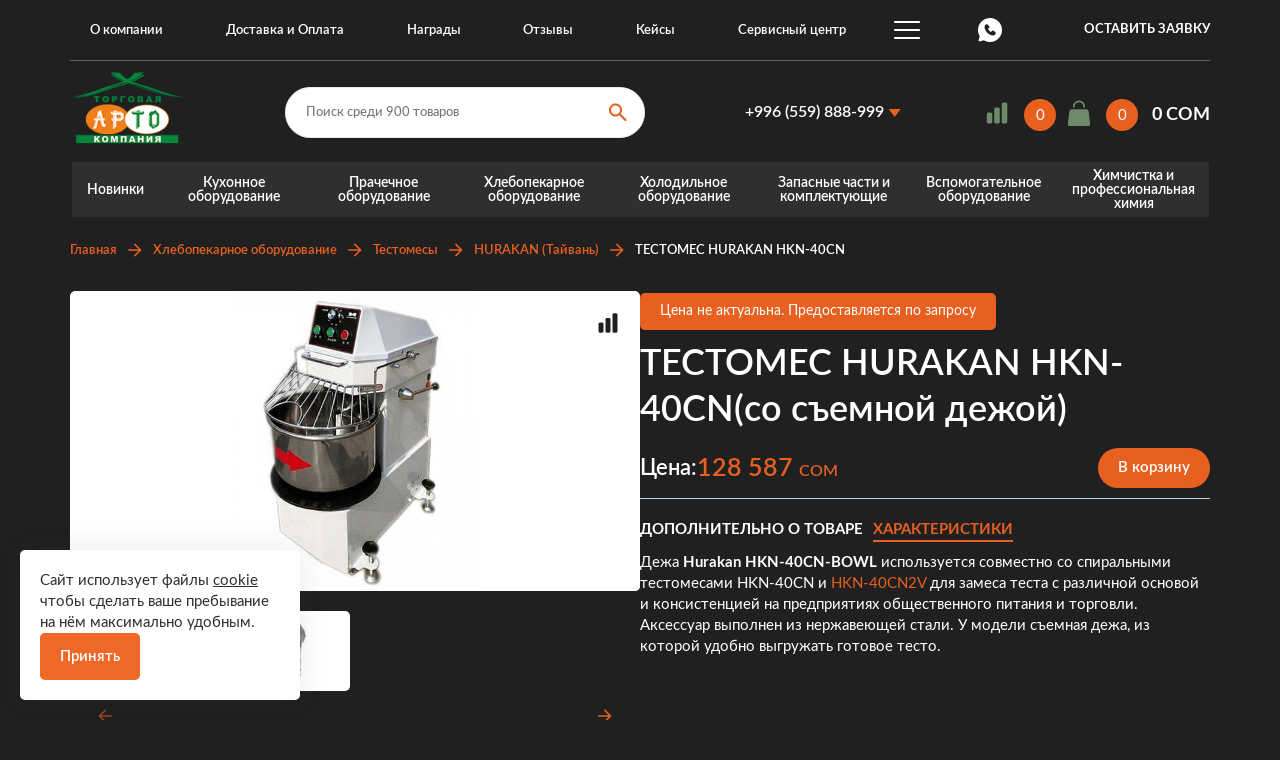

--- FILE ---
content_type: text/html; charset=UTF-8
request_url: https://arto.kg/hlebopekarnoe-oborudovanie/testomesy/hurakan-tayvan/testomes-hurakan-hkn-40cn/
body_size: 15586
content:
<!DOCTYPE html>
<html lang="ru">
 <head>
 <meta charset="UTF-8">
 <title>ТЕСТОМЕС HURAKAN HKN-40CN по цене 128587 COM - купить в Бишкеке в компании «АРТО»</title>
 <meta http-equiv="X-UA-Compatible" content="IE=edge">
 <meta name="viewport" content="width=device-width, initial-scale=1, maximum-scale=1">
 <meta name="format-detection" content="telephone=no">
 <link rel="shortcut icon" href="/assets/favicons/favicon.ico">
 <link rel="icon" type="image/png" sizes="16x16" href="/assets/favicons/favicon-16x16.png">
 <link rel="icon" type="image/png" sizes="32x32" href="/assets/favicons/favicon-32x32.png">
 <link rel="icon" type="image/png" sizes="48x48" href="/assets/favicons/favicon-48x48.png">
 <link rel="manifest" href="/assets/favicons/manifest.json">
 <meta name="mobile-web-app-capable" content="yes">
 <meta name="theme-color" content="#fff">
 <meta name="application-name">
 <link rel="apple-touch-icon" sizes="57x57" href="/assets/favicons/apple-touch-icon-57x57.png">
 <link rel="apple-touch-icon" sizes="60x60" href="/assets/favicons/apple-touch-icon-60x60.png">
 <link rel="apple-touch-icon" sizes="72x72" href="/assets/favicons/apple-touch-icon-72x72.png">
 <link rel="apple-touch-icon" sizes="76x76" href="/assets/favicons/apple-touch-icon-76x76.png">
 <link rel="apple-touch-icon" sizes="114x114" href="/assets/favicons/apple-touch-icon-114x114.png">
 <link rel="apple-touch-icon" sizes="120x120" href="/assets/favicons/apple-touch-icon-120x120.png">
 <link rel="apple-touch-icon" sizes="144x144" href="/assets/favicons/apple-touch-icon-144x144.png">
 <link rel="apple-touch-icon" sizes="152x152" href="/assets/favicons/apple-touch-icon-152x152.png">
 <link rel="apple-touch-icon" sizes="167x167" href="/assets/favicons/apple-touch-icon-167x167.png">
 <link rel="apple-touch-icon" sizes="180x180" href="/assets/favicons/apple-touch-icon-180x180.png">
 <link rel="apple-touch-icon" sizes="1024x1024" href="/assets/favicons/apple-touch-icon-1024x1024.png">
 <meta name="apple-mobile-web-app-capable" content="yes">
 <meta name="apple-mobile-web-app-status-bar-style" content="black-translucent">
 <meta name="apple-mobile-web-app-title">
 <link rel="icon" type="image/png" sizes="228x228" href="/assets/favicons/coast-228x228.png">
 <meta name="msapplication-TileColor" content="#fff">
 <meta name="msapplication-TileImage" content="/assets/favicons/mstile-144x144.png">
 <meta name="msapplication-config" content="/assets/favicons/browserconfig.xml">
 <link rel="yandex-tableau-widget" href="/assets/favicons/yandex-browser-manifest.json">
 <link rel="preconnect dns-prefetch" href="https://www.googletagmanager.com">
 <link rel="preconnect dns-prefetch" href="https://www.google-analytics.com">
 <link rel="preconnect dns-prefetch" href="https://connect.facebook.net">
 <link rel="preload" href="/assets/fonts/OpenSans-Regular.woff2" as="font" crossorigin />
 <link rel="preload" href="/assets/fonts/OpenSans-SemiBold.woff2" as="font" crossorigin />
 <link rel="preload" href="/assets/fonts/OpenSans-Bold.woff2" as="font" crossorigin />
 <link rel="stylesheet" href="/assets/build/pages.8e43f67d.css">
 <meta name="description" content="Купить ТЕСТОМЕС HURAKAN HKN-40CN в Бишкеке по цене 128587 COM от компании «АРТО». Постоянное наличие и большой ассортимент оборудования. ✓ Низкие цены. ✓ Доставка по Кыргызстану. Звоните ☎ +996 (312) 36-88-00.
">
 <meta property="og:title" content="ТЕСТОМЕС HURAKAN HKN-40CN по цене 128587 COM - купить в Бишкеке в компании «АРТО»" />
 <meta property="og:image" content="https://arto.kg/files/images/ecommerce/products/imageucskw5.jpg" />
 <meta property="og:image:width" content="401" />
 <meta property="og:image:height" content="500" />
 <meta property="og:description" content="Купить ТЕСТОМЕС HURAKAN HKN-40CN в Бишкеке по цене 128587 COM от компании «АРТО». Постоянное наличие и большой ассортимент оборудования. ✓ Низкие цены. ✓ Доставка по Кыргызстану. Звоните ☎ +996 (312) 36-88-00." />
 <meta property="og:url" content="https://arto.kg/hlebopekarnoe-oborudovanie/testomesy/hurakan-tayvan/testomes-hurakan-hkn-40cn/" />
 <meta property="og:type" content="article" />
 <meta property="og:site_name" content="Arto" />
 <meta property="twitter:card" content="summary_large_image" />
 <meta property="twitter:url" content="https://arto.kg/hlebopekarnoe-oborudovanie/testomesy/hurakan-tayvan/testomes-hurakan-hkn-40cn/" />
 <meta property="twitter:title" content="ТЕСТОМЕС HURAKAN HKN-40CN по цене 128587 COM - купить в Бишкеке в компании «АРТО»" />
 <meta property="twitter:description" content="Купить ТЕСТОМЕС HURAKAN HKN-40CN в Бишкеке по цене 128587 COM от компании «АРТО». Постоянное наличие и большой ассортимент оборудования. ✓ Низкие цены. ✓ Доставка по Кыргызстану. Звоните ☎ +996 (312) 36-88-00." />
 <meta property="twitter:image" content="https://arto.kg/files/images/ecommerce/products/imageucskw5.jpg" />
 <meta property="twitter:image:width" content="401" />
 <meta property="twitter:image:height" content="500" />
 <meta name="application-name" lang="ru" content="Arto">
 <link rel="shortcut icon" href="/assets/favicons/favicon.ico">
 <link rel="icon" type="image/png" sizes="16x16" href="/assets/favicons/favicon-16x16.png">
 <link rel="icon" type="image/png" sizes="32x32" href="/assets/favicons/favicon-32x32.png">
 <link rel="icon" type="image/png" sizes="48x48" href="/assets/favicons/favicon-48x48.png">
 <link rel="manifest" href="/assets/favicons/manifest.json">
 <meta name="mobile-web-app-capable" content="yes">
 <meta name="theme-color" content="#fff">
 <link rel="apple-touch-icon" sizes="57x57" href="/assets/favicons/apple-touch-icon-57x57.png">
 <link rel="apple-touch-icon" sizes="60x60" href="/assets/favicons/apple-touch-icon-60x60.png">
 <link rel="apple-touch-icon" sizes="72x72" href="/assets/favicons/apple-touch-icon-72x72.png">
 <link rel="apple-touch-icon" sizes="76x76" href="/assets/favicons/apple-touch-icon-76x76.png">
 <link rel="apple-touch-icon" sizes="114x114" href="/assets/favicons/apple-touch-icon-114x114.png">
 <link rel="apple-touch-icon" sizes="120x120" href="/assets/favicons/apple-touch-icon-120x120.png">
 <link rel="apple-touch-icon" sizes="144x144" href="/assets/favicons/apple-touch-icon-144x144.png">
 <link rel="apple-touch-icon" sizes="152x152" href="/assets/favicons/apple-touch-icon-152x152.png">
 <link rel="apple-touch-icon" sizes="167x167" href="/assets/favicons/apple-touch-icon-167x167.png">
 <link rel="apple-touch-icon" sizes="180x180" href="/assets/favicons/apple-touch-icon-180x180.png">
 <link rel="apple-touch-icon" sizes="1024x1024" href="/assets/favicons/apple-touch-icon-1024x1024.png">
 <meta name="apple-mobile-web-app-capable" content="yes">
 <meta name="apple-mobile-web-app-status-bar-style" content="black-translucent">
 <link rel="icon" type="image/png" sizes="228x228" href="/assets/favicons/coast-228x228.png">
 <meta name="msapplication-TileColor" content="#fff">
 <meta name="msapplication-TileImage" content="/assets/favicons/mstile-144x144.png">
 <meta name="msapplication-config" content="/assets/favicons/browserconfig.xml">
 <link rel="yandex-tableau-widget" href="/assets/favicons/yandex-browser-manifest.json">
 <link rel="canonical" href="https://arto.kg/hlebopekarnoe-oborudovanie/testomesy/hurakan-tayvan/testomes-hurakan-hkn-40cn/">
 <script async src="https://www.googletagmanager.com/gtag/js?id=UA-93749662-1"></script>
<script>
 window.dataLayer = window.dataLayer || [];
 function gtag(){dataLayer.push(arguments);}
 gtag('js', new Date());
 gtag('config', 'UA-93749662-1');
</script>
<!-- Global site tag (gtag.js) - Google Analytics -->
<script async src="https://www.googletagmanager.com/gtag/js?id=UA-67621936-17"></script>
<script>
 window.dataLayer = window.dataLayer || [];
 function gtag(){dataLayer.push(arguments);}
 gtag('js', new Date());
 gtag('config', 'UA-67621936-17');
</script>
<!-- Yandex.Metrika counter -->
<script type="text/javascript">
 (function(m,e,t,r,i,k,a){
 m[i]=m[i]||function(){(m[i].a=m[i].a||[]).push(arguments)};
 m[i].l=1*new Date();
 for (var j = 0; j < document.scripts.length; j++) {if (document.scripts[j].src === r) { return; }}
 k=e.createElement(t),a=e.getElementsByTagName(t)[0],k.async=1,k.src=r,a.parentNode.insertBefore(k,a)
 })(window, document,'script','https://mc.yandex.ru/metrika/tag.js', 'ym');
 ym(23757769, 'init', {webvisor:true, clickmap:true, ecommerce:"dataLayer", accurateTrackBounce:true, trackLinks:true});
</script>
<noscript><div><img src="https://mc.yandex.ru/watch/23757769" style="position:absolute; left:-9999px;" alt="" /></div></noscript>
<!-- /Yandex.Metrika counter -->
<meta name="yandex-verification" content="d80e22745d4ebd2d" />
<meta name="google-site-verification" content="TB0-LjrLzw6orhOUGGDSsofHTEAFSB3U7KUrLWvkxas" />
<meta name="cmsmagazine" content="e737092a037384a2cefd73063c7e9e79" />
<meta name="facebook-domain-verification" content="nx1c5b72ekrgiwcpe3b8myg44ueas4" />
 <script type="application/ld+json">
 {"@context":"http:\/\/schema.org","@type":"Organization","url":"https:\/\/arto.kg"}
 </script>
 <script type="application/ld+json">
 {"@context":"http:\/\/schema.org","@type":"LocalBusiness","url":"https:\/\/arto.kg"}
 </script>
 </head>
 <body class="inner-page">
 <script>
(function(){ document.jivositeloaded=0;var widget_id = 'LyiLZRxnOe';var d=document;var w=window;function l(){var s = d.createElement('script'); s.type = 'text/javascript'; s.async = true; s.src = '//code.jivosite.com/script/widget/'+widget_id; var ss = document.getElementsByTagName('script')[0]; ss.parentNode.insertBefore(s, ss);}
function zy(){
 if(w.detachEvent){
 w.detachEvent('onscroll',zy);
 w.detachEvent('onmousemove',zy);
 w.detachEvent('ontouchmove',zy);
 w.detachEvent('onresize',zy);
 }else {
 w.removeEventListener("scroll", zy, false);
 w.removeEventListener("mousemove", zy, false);
 w.removeEventListener("touchmove", zy, false);
 w.removeEventListener("resize", zy, false);
 }
 if(d.readyState=='complete'){l();}else{if(w.attachEvent){w.attachEvent('onload',l);}else{w.addEventListener('load',l,false);}}
 var cookie_date = new Date ( );
 cookie_date.setTime ( cookie_date.getTime()+60*60*28*1000); 
 d.cookie = "JivoSiteLoaded=1;path=/;expires=" + cookie_date.toGMTString();
}
if (d.cookie.search ( 'JivoSiteLoaded' )<0){
 if(w.attachEvent){
 w.attachEvent('onscroll',zy);
 w.attachEvent('onmousemove',zy);
 w.attachEvent('ontouchmove',zy);
 w.attachEvent('onresize',zy);
 }else {
 w.addEventListener("scroll", zy, {capture: false, passive: true});
 w.addEventListener("mousemove", zy, {capture: false, passive: true});
 w.addEventListener("touchmove", zy, {capture: false, passive: true});
 w.addEventListener("resize", zy, {capture: false, passive: true});
 }
}else {zy();}
})();
</script>
 <div class="l-wrapper">
 <script id="mobile-menu-data" type="application/json" data-menu-title="Меню">
 [{"id":"1","name":"\u041e \u043a\u043e\u043c\u043f\u0430\u043d\u0438\u0438","href":"\/o-kompanii\/","hasChild":true},{"id":"1.1","name":"\u0421\u0442\u0430\u0442\u044c\u0438","href":"\/o-kompanii\/stati\/","hasChild":false,"parentId":"1"},{"id":"1.2","name":"\u0421\u0435\u0440\u0442\u0438\u0444\u0438\u043a\u0430\u0442\u044b","href":"\/o-kompanii\/sertifikaty\/","hasChild":false,"parentId":"1"},{"id":"1.3","name":"\u041d\u0430\u0433\u0440\u0430\u0434\u044b","href":"\/o-kompanii\/nagrady\/","hasChild":false,"parentId":"1"},{"id":"1.4","name":"\u041f\u0440\u0435\u0437\u0435\u043d\u0442\u0430\u0446\u0438\u0438","href":"\/o-kompanii\/prezentacii\/","hasChild":false,"parentId":"1"},{"id":"2","name":"\u0421\u0435\u0440\u0432\u0438\u0441\u043d\u044b\u0439 \u0446\u0435\u043d\u0442\u0440","href":"\/servisnyy-centr\/","hasChild":true},{"id":"2.1","name":"\u041e\u043d\u043b\u0430\u0439\u043d \u0437\u0430\u044f\u0432\u043a\u0430 \u043d\u0430 \u0440\u0435\u043c\u043e\u043d\u0442","href":"\/servisnyy-centr\/onlayn-zayavka-na-remont\/","hasChild":false,"parentId":"2"},{"id":"2.2","name":"\u0420\u0430\u0441\u0446\u0435\u043d\u043a\u0438 \u043d\u0430 \u0443\u0441\u043b\u0443\u0433\u0438 \u0441\u0435\u0440\u0432\u0438\u0441\u043d\u043e\u0433\u043e \u0446\u0435\u043d\u0442\u0440\u0430","href":"\/servisnyy-centr\/rascenki-na-uslugi-servisnogo-centra\/","hasChild":false,"parentId":"2"},{"id":"2.3","name":"\u0413\u0430\u0440\u0430\u043d\u0442\u0438\u0439\u043d\u044b\u0439 \u0440\u0435\u043c\u043e\u043d\u0442","href":"\/servisnyy-centr\/garantiynyy-remont\/","hasChild":false,"parentId":"2"},{"id":"2.4","name":"\u0421\u0435\u0440\u0432\u0438\u0441\u043d\u043e\u0435 \u043e\u0431\u0441\u043b\u0443\u0436\u0438\u0432\u0430\u043d\u0438\u0435 \u0438 \u0440\u0435\u043c\u043e\u043d\u0442","href":"\/servisnyy-centr\/servisnoe-obsluzhivanie-i-remont\/","hasChild":true,"parentId":"2"},{"id":"2.4.1","name":"\u0420\u0435\u043c\u043e\u043d\u0442 \u0445\u043e\u043b\u043e\u0434\u0438\u043b\u044c\u043d\u0438\u043a\u043e\u0432","href":"\/servisnyy-centr\/servisnoe-obsluzhivanie-i-remont\/remont-holodilnikov\/","hasChild":false,"parentId":"2.4"},{"id":"2.4.2","name":"\u0420\u0435\u043c\u043e\u043d\u0442 \u0433\u043b\u0430\u0434\u0438\u043b\u044c\u043d\u043e\u0433\u043e \u043a\u0430\u0442\u043a\u0430","href":"\/servisnyy-centr\/servisnoe-obsluzhivanie-i-remont\/remont-gladilnogo-katka\/","hasChild":false,"parentId":"2.4"},{"id":"2.4.3","name":"\u0420\u0435\u043c\u043e\u043d\u0442 \u0441\u0443\u0448\u0438\u043b\u044c\u043d\u044b\u0445 \u043c\u0430\u0448\u0438\u043d","href":"\/servisnyy-centr\/servisnoe-obsluzhivanie-i-remont\/remont-sushilnyh-mashin\/","hasChild":false,"parentId":"2.4"},{"id":"2.4.4","name":"\u0420\u0435\u043c\u043e\u043d\u0442 \u044d\u043b\u0435\u043a\u0442\u0440\u0438\u0447\u0435\u0441\u043a\u0438\u0445 \u043f\u043b\u0438\u0442","href":"\/servisnyy-centr\/servisnoe-obsluzhivanie-i-remont\/remont-elektricheskih-plit\/","hasChild":false,"parentId":"2.4"},{"id":"2.4.5","name":"\u0420\u0435\u043c\u043e\u043d\u0442 \u043f\u0440\u043e\u043c\u044b\u0448\u043b\u0435\u043d\u043d\u044b\u0445 \u0441\u0442\u0438\u0440\u0430\u043b\u044c\u043d\u044b\u0445 \u043c\u0430\u0448\u0438\u043d","href":"\/servisnyy-centr\/servisnoe-obsluzhivanie-i-remont\/remont-promyshlennyh-stiralnyh-mashin\/","hasChild":false,"parentId":"2.4"},{"id":"2.5","name":"\u0421\u043f\u0440\u0430\u0432\u043e\u0447\u043d\u044b\u0435 \u043c\u0430\u0442\u0435\u0440\u0438\u0430\u043b\u044b","href":"\/servisnyy-centr\/spravochnye-materialy\/","hasChild":false,"parentId":"2"},{"id":"2.6","name":"\u0427\u0430\u0441\u0442\u043e \u0437\u0430\u0434\u0430\u0432\u0430\u0435\u043c\u044b\u0435 \u0432\u043e\u043f\u0440\u043e\u0441\u044b","href":"\/servisnyy-centr\/chasto-zadavaemye-voprosy\/","hasChild":false,"parentId":"2"},{"id":"3","name":"\u0414\u043e\u0441\u0442\u0430\u0432\u043a\u0430 \u0438 \u041e\u043f\u043b\u0430\u0442\u0430","href":"\/dostavka-i-oplata\/","hasChild":false},{"id":"4","name":"\u041d\u043e\u0432\u043e\u0441\u0442\u0438","href":"\/novosti\/","hasChild":false},{"id":"5","name":"\u041f\u0430\u0440\u0442\u043d\u0435\u0440\u044b","href":"\/partnery\/","hasChild":false},{"id":"6","name":"\u041a\u0435\u0439\u0441\u044b","href":"\/kejsy-arto\/","hasChild":false},{"id":"7","name":"\u041d\u0430\u0448\u0438 \u043a\u043b\u0438\u0435\u043d\u0442\u044b","href":"\/nashi-klienty\/","hasChild":false},{"id":"8","name":"\u041e\u0442\u0437\u044b\u0432\u044b","href":"\/o-kompanii\/otzyvy\/","hasChild":false},{"id":"9","name":"\u041a\u043e\u043d\u0442\u0430\u043a\u0442\u044b","href":"\/kontakty\/","hasChild":false}]
 </script>
 <header class="l-header header">
 <div class="header__top">
 <div class="header__main-menu">
 <nav class="main-menu js-menu-active-class js-menu-smart">
 <ul class="main-menu__root is-root">
 <li class="-has-dropdown">
 <a href="/o-kompanii/">О компании</a>
 <div>
 <ul>
 <li>
 <a href="/o-kompanii/sertifikaty/">Сертификаты</a>
 </li>
 <li>
 <a href="/o-kompanii/prezentacii/">Презентации</a>
 </li>
 <li>
 <a href="/novosti/">Новости</a>
 </li>
 <li>
 <a href="/o-kompanii/stati/">Статьи</a>
 </li>
 <li>
 <a href="/akcii/">Акции</a>
 </li>
 </ul>
 </div>
 </li>
 <li >
 <a href="/dostavka-i-oplata/">Доставка и Оплата</a>
 </li>
 <li >
 <a href="/o-kompanii/nagrady/">Награды</a>
 </li>
 <li >
 <a href="/o-kompanii/otzyvy/">Отзывы</a>
 </li>
 <li >
 <a href="/kejsy-arto/">Кейсы</a>
 </li>
 <li >
 <a href="/servisnyy-centr/">Сервисный центр</a>
 </li>
 <li >
 <a href="/kontakty/">Контакты</a>
 </li>
 <li >
 <a href="/nashi-klienty/">Наши клиенты</a>
 </li>
 </ul>
 </nav>
 </div>
 <a href="https://wa.me/996559888999" target="_blank" class="header-contact__whatsapp"></a>
 <button class="header__send-enquary js-ajax"
 data-class="-send-enquiry"
 data-title="Оставить заявку"
 data-href="/order/request/form">
 <span>Оставить заявку</span>
 </button>
 </div>
 <div class="header__middle">
 <a class="header__logo" href="/">
 <img src="/assets/images/header-logo.png" alt="Arto" title="Arto" />
 </a>
<div class="header-search">
 <form action="/search">
 <input type="search"
 placeholder="Поиск среди 900 товаров"
 name="q"
 required="required"
 minlength="3"
 autocomplete="off"
 />
 <button class="header-search__btn" type="submit"></button>
 </form>
 <button class="header-search__toggle-btn js-header-search-toggle"></button>
</div>
 <div class="header-contact">
 <a href="tel:+996559888999" class="header-contact__title">+996 (559) 888-999</a>
 <div class="header-contact__dropdown">
 <ul>
 <li><a href="tel:+996559888999" class="header-contact__dropdown-link">+996 (559) 888-999</a></li>
 <li><a href="tel:+996770887887" class="header-contact__dropdown-link">+996 (770) 887-887</a></li>
 </ul>
 </div>
 </div>
 <div class="header-cart-widget"> 
 <div class="compare-widget js-comparable-widget">
 <a href="/compare/" rel="nofollow" class="compare-widget__count">
 0
 </a>
</div>
 <div class="cart-widget js-cart-widget">
 <a href="/cart/" rel="nofollow" class="cart-widget__count">
 <span class="js-cart-count">0</span>
 </a>
 <a href="/cart/" rel="nofollow" class="cart-widget__cost">
 0&nbsp;COM
 </a>
</div>
 </div>
 <button class="header__send-enquary js-ajax"
 data-class="-send-enquiry"
 data-title="Оставить заявку"
 data-href="/order/request/form">
 <span>Оставить заявку</span>
 </button>
 <button class="menu-mobile-btn-toggle js-menu-mobile-btn-toggle"><span>&nbsp;</span></button>
 </div>
 <div class="header__mobile-img">
 <img src="/assets/images/header-mobile.jpg" alt="Arto" title="Arto">
 </div>
 <div class="header__catalog-menu">
 <nav class="catalog-menu js-menu-active-class">
 <ul class="catalog-menu__root is-root">
 <li>
 <a href="/novinki-katalog/">
 Новинки
 </a>
 </li>
 <li class="-has-dropdown">
 <a href="/kuhonnoe-oborudovanie/">
 Кухонное оборудование
 </a>
 <div>
 <ul>
 <li class="-has-dropdown">
 <a href="/kuhonnoe-oborudovanie/teplovoe/">Тепловое</a>
 <div class="__dropdown-2lvl">
 <ul>
 <li>
 <a href="/kuhonnoe-oborudovanie/teplovoe/gazovoe-oborudovanie/">Газовое оборудование</a>
 </li>
 <li>
 <a href="/kuhonnoe-oborudovanie/teplovoe/elektricheskoe-oborudovanie/">Электрическое оборудование</a>
 </li>
 <li>
 <a href="/kuhonnoe-oborudovanie/teplovoe/picca-pechi/">Пицца-печи</a>
 </li>
 <li>
 <a href="/kuhonnoe-oborudovanie/teplovoe/indukcionnye-plity/">Индукционное оборудование</a>
 </li>
 </ul>
 </div>
 </li>
 <li class="-has-dropdown">
 <a href="/kuhonnoe-oborudovanie/parokonvektomaty/">Пароконвектоматы</a>
 <div class="__dropdown-2lvl">
 <ul>
 <li>
 <a href="/kuhonnoe-oborudovanie/parokonvektomaty/unox/">UNOX</a>
 </li>
 <li>
 <a href="/kuhonnoe-oborudovanie/parokonvektomaty/rational/">RATIONAL</a>
 </li>
 <li>
 <a href="/kuhonnoe-oborudovanie/parokonvektomaty/abat/">АБАТ</a>
 </li>
 <li>
 <a href="/kuhonnoe-oborudovanie/parokonvektomaty/radax/">RADAX</a>
 </li>
 </ul>
 </div>
 </li>
 <li class="-has-dropdown">
 <a href="/kuhonnoe-oborudovanie/posudomoechnoe-oborudovanie/">Посудомоечное оборудование</a>
 </li>
 <li class="-has-dropdown">
 <a href="/kuhonnoe-oborudovanie/kofeynoe-oborudovanie/">Кофейное оборудование</a>
 <div class="__dropdown-2lvl">
 <ul>
 <li>
 <a href="/kuhonnoe-oborudovanie/kofeynoe-oborudovanie/kofemashiny/">Кофемашины</a>
 </li>
 <li>
 <a href="/kuhonnoe-oborudovanie/kofeynoe-oborudovanie/kofemolka/">Кофемолка</a>
 </li>
 <li>
 <a href="/kuhonnoe-oborudovanie/kofeynoe-oborudovanie/vodoumyagchitel/">Водоумягчитель</a>
 </li>
 <li>
 <a href="/kuhonnoe-oborudovanie/kofeynoe-oborudovanie/stol-dlya-kofemashiny/">Стол для кофемашины</a>
 </li>
 </ul>
 </div>
 </li>
 <li class="-has-dropdown">
 <a href="/kuhonnoe-oborudovanie/linii-razdachi/">Линии раздачи питания</a>
 <div class="__dropdown-2lvl">
 <ul>
 <li>
 <a href="/kuhonnoe-oborudovanie/linii-razdachi/liniya-razdachi-asta/">Линия раздачи АСТА</a>
 </li>
 <li>
 <a href="/kuhonnoe-oborudovanie/linii-razdachi/liniya-razdachi-patsha/">Линия раздачи ПАТША</a>
 </li>
 <li>
 <a href="/kuhonnoe-oborudovanie/linii-razdachi/liniya-razdachi-premer/">Линия раздачи ПРЕМЬЕР</a>
 </li>
 <li>
 <a href="/kuhonnoe-oborudovanie/linii-razdachi/liniya-razdachi-atesy-regata/">Линия раздачи ATESY Регата</a>
 </li>
 <li>
 <a href="/kuhonnoe-oborudovanie/linii-razdachi/liniya-razdachi-atesy-rivera/">Линия раздачи ATESY Ривьера (1200 линия)</a>
 </li>
 <li>
 <a href="/kuhonnoe-oborudovanie/linii-razdachi/vstraivaemye-moduli-tehno-tt/">Встраиваемые модули (Техно ТТ)</a>
 </li>
 </ul>
 </div>
 </li>
 <li class="-has-dropdown">
 <a href="/kuhonnoe-oborudovanie/pechi-mangal/">Печи-мангал</a>
 </li>
 <li class="-has-dropdown">
 <a href="/kuhonnoe-oborudovanie/elektromehanicheskoe/">Электромеханическое</a>
 <div class="__dropdown-2lvl">
 <ul>
 <li>
 <a href="/kuhonnoe-oborudovanie/elektromehanicheskoe/sokovyzhimalki/">Соковыжималки</a>
 </li>
 <li>
 <a href="/kuhonnoe-oborudovanie/elektromehanicheskoe/blendery/">Блендеры и миксеры</a>
 </li>
 <li>
 <a href="/kuhonnoe-oborudovanie/elektromehanicheskoe/ovosherezki-i-slaysery/">Овощерезки и слайсеры</a>
 </li>
 <li>
 <a href="/kuhonnoe-oborudovanie/elektromehanicheskoe/myasorubki/">Мясорубки</a>
 </li>
 </ul>
 </div>
 </li>
 <li class="-has-dropdown">
 <a href="/kuhonnoe-oborudovanie/nizkotemperaturnye-pechi/">Низкотемпературные печи</a>
 <div class="__dropdown-2lvl">
 <ul>
 <li>
 <a href="/kuhonnoe-oborudovanie/nizkotemperaturnye-pechi/nizkotemperaturnye-pechi-kopcheniya/">Низкотемпературные печи копчения</a>
 </li>
 </ul>
 </div>
 </li>
 <li class="-has-dropdown">
 <a href="/kuhonnoe-oborudovanie/neytralnoe-oborudovanie/">Нейтральное оборудование</a>
 <div class="__dropdown-2lvl">
 <ul>
 <li>
 <a href="/kuhonnoe-oborudovanie/neytralnoe-oborudovanie/zonty/">Зонты</a>
 </li>
 <li>
 <a href="/kuhonnoe-oborudovanie/neytralnoe-oborudovanie/stoly/">Столы</a>
 </li>
 <li>
 <a href="/kuhonnoe-oborudovanie/neytralnoe-oborudovanie/stellazhi/">Стеллажи</a>
 </li>
 <li>
 <a href="/kuhonnoe-oborudovanie/neytralnoe-oborudovanie/vanny/">Ванны</a>
 </li>
 <li>
 <a href="/kuhonnoe-oborudovanie/neytralnoe-oborudovanie/telezhki/">Тележки для кухни</a>
 </li>
 <li>
 <a href="/kuhonnoe-oborudovanie/neytralnoe-oborudovanie/polki/">Полки</a>
 </li>
 </ul>
 </div>
 </li>
 <li class="-has-dropdown">
 <a href="/kuhonnoe-oborudovanie/gastroemkosti/">Гастроемкости</a>
 </li>
 <li class="-has-dropdown">
 <a href="/kuhonnoe-oborudovanie/oborudovanie-dlya-fast-food/">Оборудование для фаст-фудов</a>
 <div class="__dropdown-2lvl">
 <ul>
 <li>
 <a href="/kuhonnoe-oborudovanie/oborudovanie-dlya-fast-food/elektrofrityurnircy/">Электрофритюрнирцы</a>
 </li>
 <li>
 <a href="/kuhonnoe-oborudovanie/oborudovanie-dlya-fast-food/elektrogril/">Электрогрили</a>
 </li>
 <li>
 <a href="/kuhonnoe-oborudovanie/oborudovanie-dlya-fast-food/elektrooborudovanie/">Электрооборудование</a>
 </li>
 <li>
 <a href="/kuhonnoe-oborudovanie/oborudovanie-dlya-fast-food/oborudovanie-dlya-fast-food/">Оборудование для Fast-food</a>
 </li>
 <li>
 <a href="/kuhonnoe-oborudovanie/oborudovanie-dlya-fast-food/elektrokipyatilniki/">Электрокипятильники</a>
 </li>
 </ul>
 </div>
 </li>
 <li class="-has-dropdown">
 <a href="/kuhonnoe-oborudovanie/naplitnaya-posuda/">Наплитная посуда и инвентарь</a>
 <div class="__dropdown-2lvl">
 <ul>
 <li>
 <a href="/kuhonnoe-oborudovanie/naplitnaya-posuda/kastryuli-kayalar-turciya/">Кастрюли Турция</a>
 </li>
 <li>
 <a href="/kuhonnoe-oborudovanie/naplitnaya-posuda/inventar-dlya-kuhni/">Инвентарь для кухни</a>
 </li>
 <li>
 <a href="/kuhonnoe-oborudovanie/naplitnaya-posuda/kuhonnyy-inventar-iz-polipropilena/">Кухонный инвентарь из полипропилена</a>
 </li>
 <li>
 <a href="/kuhonnoe-oborudovanie/naplitnaya-posuda/farforovaya-posuda/">Фарфоровая посуда</a>
 </li>
 </ul>
 </div>
 </li>
 </ul>
 </div>
 </li>
 <li class="-has-dropdown">
 <a href="/prachechnoe-oborudovanie/">
 Прачечное оборудование
 </a>
 <div>
 <ul>
 <li class="-has-dropdown">
 <a href="/prachechnoe-oborudovanie/stiralnye-mashiny/">Стиральные машины</a>
 <div class="__dropdown-2lvl">
 <ul>
 <li>
 <a href="/prachechnoe-oborudovanie/stiralnye-mashiny/podressorennye-stiralnye-mashiny/">Подрессоренные стиральные машины</a>
 </li>
 <li>
 <a href="/prachechnoe-oborudovanie/stiralnye-mashiny/stiralnye-mashiny-s-ankernym-krepleniem/">Стиральные машины с анкерным креплением</a>
 </li>
 <li>
 <a href="/prachechnoe-oborudovanie/stiralnye-mashiny/promyshlennye-stiralnye-mashiny-s-uvelichennoy-proizvoditelnostyu/">Высокоскоростные стиральные машины с анкерным креплением</a>
 </li>
 <li>
 <a href="/prachechnoe-oborudovanie/stiralnye-mashiny/poluprofessionalnye-stiralnye-mashiny/">Полупрофессиональные стиральные машины</a>
 </li>
 </ul>
 </div>
 </li>
 <li class="-has-dropdown">
 <a href="/prachechnoe-oborudovanie/sushilnye-mashiny/">Сушильные машины</a>
 </li>
 <li class="-has-dropdown">
 <a href="/prachechnoe-oborudovanie/gladilnoe-oborudovanie/">Гладильное оборудование</a>
 <div class="__dropdown-2lvl">
 <ul>
 <li>
 <a href="/prachechnoe-oborudovanie/gladilnoe-oborudovanie/gladilnye-katki/">Гладильные катки</a>
 </li>
 <li>
 <a href="/prachechnoe-oborudovanie/gladilnoe-oborudovanie/gladilnye-kalandry/">Гладильные каландры</a>
 </li>
 </ul>
 </div>
 </li>
 <li class="-has-dropdown">
 <a href="/prachechnoe-oborudovanie/prachechnye-samoobsluzhivaniya/">Прачечные самообслуживания</a>
 </li>
 </ul>
 </div>
 </li>
 <li class="-has-dropdown">
 <a href="/hlebopekarnoe-oborudovanie/">
 Хлебопекарное оборудование
 </a>
 <div>
 <ul>
 <li class="-has-dropdown">
 <a href="/hlebopekarnoe-oborudovanie/pechi/">Печи</a>
 <div class="__dropdown-2lvl">
 <ul>
 <li>
 <a href="/hlebopekarnoe-oborudovanie/pechi/konvekcionnye-pechi/">Конвекционные печи</a>
 </li>
 <li>
 <a href="/hlebopekarnoe-oborudovanie/pechi/pechi-hlebopekarnye-voshod/">Печи хлебопекарные АБАТ</a>
 </li>
 <li>
 <a href="/hlebopekarnoe-oborudovanie/pechi/rotacionnye-pechi/">Ротационные печи</a>
 </li>
 <li>
 <a href="/hlebopekarnoe-oborudovanie/pechi/tunnelnye-pechi/">Туннельные печи</a>
 </li>
 </ul>
 </div>
 </li>
 <li class="-has-dropdown">
 <a href="/hlebopekarnoe-oborudovanie/rasstoechnye-kamery/">Расстоечные камеры</a>
 </li>
 <li class="-has-dropdown">
 <a href="/hlebopekarnoe-oborudovanie/testorazdelochnoe-oborudovanie/">Тесторазделочное оборудование</a>
 </li>
 <li class="-has-dropdown">
 <a href="/hlebopekarnoe-oborudovanie/testomesy/">Тестомесы</a>
 <div class="__dropdown-2lvl">
 <ul>
 <li>
 <a href="/hlebopekarnoe-oborudovanie/testomesy/hym-turciya/">HYM (Турция)</a>
 </li>
 <li>
 <a href="/hlebopekarnoe-oborudovanie/testomesy/abat-rossiya/">ABAT (Россия)</a>
 </li>
 <li>
 <a href="/hlebopekarnoe-oborudovanie/testomesy/prismafood-italiya/">PRISMAFOOD (Италия)</a>
 </li>
 <li>
 <a href="/hlebopekarnoe-oborudovanie/testomesy/hurakan-tayvan/">HURAKAN (Тайвань)</a>
 </li>
 <li>
 <a href="/hlebopekarnoe-oborudovanie/testomesy/spiralnye-testomesy-enkomak/">ENKOMAK (Турция)</a>
 </li>
 </ul>
 </div>
 </li>
 <li class="-has-dropdown">
 <a href="/hlebopekarnoe-oborudovanie/hlebnye-formy/">Алюминиевые хлебные формы</a>
 </li>
 <li class="-has-dropdown">
 <a href="/hlebopekarnoe-oborudovanie/protivni/">Противни</a>
 <div class="__dropdown-2lvl">
 <ul>
 <li>
 <a href="/hlebopekarnoe-oborudovanie/protivni/protivni-alyuminievye-teksan/">Противни алюминиевые TEKSAN</a>
 </li>
 </ul>
 </div>
 </li>
 <li class="-has-dropdown">
 <a href="/hlebopekarnoe-oborudovanie/fermentatory/">Ферментаторы</a>
 </li>
 </ul>
 </div>
 </li>
 <li class="-has-dropdown">
 <a href="/holodilnoe-oborudovanie/">
 Холодильное оборудование
 </a>
 <div>
 <ul>
 <li class="-has-dropdown">
 <a href="/holodilnoe-oborudovanie/holodilnye-kamery/">Холодильные камеры</a>
 <div class="__dropdown-2lvl">
 <ul>
 <li>
 <a href="/holodilnoe-oborudovanie/holodilnye-kamery/split-sistemy/">Сплит-системы</a>
 </li>
 <li>
 <a href="/holodilnoe-oborudovanie/holodilnye-kamery/bi-bloki/">Би-Блоки</a>
 </li>
 <li>
 <a href="/holodilnoe-oborudovanie/holodilnye-kamery/monobloki/">Моноблоки</a>
 </li>
 </ul>
 </div>
 </li>
 <li class="-has-dropdown">
 <a href="/holodilnoe-oborudovanie/holodilnye-shkafy/">Холодильные шкафы</a>
 <div class="__dropdown-2lvl">
 <ul>
 <li>
 <a href="/holodilnoe-oborudovanie/holodilnye-shkafy/nizkotemperaturnye/">Низкотемпературные холодильные шкафы Polair</a>
 </li>
 <li>
 <a href="/holodilnoe-oborudovanie/holodilnye-shkafy/holodilnye-shkafy-arkto/">Холодильные шкафы АРКТО</a>
 </li>
 <li>
 <a href="/holodilnoe-oborudovanie/holodilnye-shkafy/holodilnye-shkafy-s-gluhoy-dveryu/">Среднетемпературные холодильные шкафы Polair</a>
 </li>
 <li>
 <a href="/holodilnoe-oborudovanie/holodilnye-shkafy/carboma-polus/">Холодильные шкафы Carboma (Полюс)</a>
 </li>
 <li>
 <a href="/holodilnoe-oborudovanie/holodilnye-shkafy/holodilnye-shkafy-mhm/">Холодильные шкафы МХМ</a>
 </li>
 <li>
 <a href="/holodilnoe-oborudovanie/holodilnye-shkafy/holodilnye-shkafy-so-steklom/">Холодильные шкафы со стеклом</a>
 </li>
 <li>
 <a href="/holodilnoe-oborudovanie/holodilnye-shkafy/abat/">Холодильные шкафы Абат</a>
 </li>
 </ul>
 </div>
 </li>
 <li class="-has-dropdown">
 <a href="/holodilnoe-oborudovanie/morozilnye-shkafy/">Морозильные шкафы</a>
 <div class="__dropdown-2lvl">
 <ul>
 <li>
 <a href="/holodilnoe-oborudovanie/morozilnye-shkafy/morozilnye-shkafy-s-metallicheskimi-dvermi/">Морозильные шкафы POLAIR</a>
 </li>
 <li>
 <a href="/holodilnoe-oborudovanie/morozilnye-shkafy/morozilnye-shkafy-arkto/">Морозильные шкафы АРКТО</a>
 </li>
 </ul>
 </div>
 </li>
 <li class="-has-dropdown">
 <a href="/holodilnoe-oborudovanie/shokovaya-zamorozka/">Шоковая заморозка</a>
 </li>
 <li class="-has-dropdown">
 <a href="/holodilnoe-oborudovanie/nastolnye-vitriny/">Настольные витрины</a>
 </li>
 <li class="-has-dropdown">
 <a href="/holodilnoe-oborudovanie/holodilnye-stoly/">Холодильные столы</a>
 <div class="__dropdown-2lvl">
 <ul>
 <li>
 <a href="/holodilnoe-oborudovanie/holodilnye-stoly/holodilnye-stoly-polair/">Холодильные столы POLAIR</a>
 </li>
 <li>
 <a href="/holodilnoe-oborudovanie/holodilnye-stoly/holodilnye-stoly-polyus/">Холодильные столы ПОЛЮС</a>
 </li>
 <li>
 <a href="/holodilnoe-oborudovanie/holodilnye-stoly/holodilnye-stoly-tehno-tt/">Холодильные столы Техно ТТ</a>
 </li>
 </ul>
 </div>
 </li>
 <li class="-has-dropdown">
 <a href="/holodilnoe-oborudovanie/bonety/">Морозильные бонеты и лари</a>
 </li>
 <li class="-has-dropdown">
 <a href="/holodilnoe-oborudovanie/konditerskie-vitriny/">Кондитерские витрины</a>
 </li>
 <li class="-has-dropdown">
 <a href="/holodilnoe-oborudovanie/holodilnye-gorki/">Холодильные горки</a>
 <div class="__dropdown-2lvl">
 <ul>
 <li>
 <a href="/holodilnoe-oborudovanie/holodilnye-gorki/vstroennyy-holod/">Встроенный холод</a>
 </li>
 <li>
 <a href="/holodilnoe-oborudovanie/holodilnye-gorki/vynosnoy-holod/">Выносной холод</a>
 </li>
 </ul>
 </div>
 </li>
 <li class="-has-dropdown">
 <a href="/holodilnoe-oborudovanie/ledogeneratory/">Ледогенераторы</a>
 <div class="__dropdown-2lvl">
 <ul>
 <li>
 <a href="/holodilnoe-oborudovanie/ledogeneratory/kubikovyy-led/">Ледогенераторы для кубикового льда</a>
 </li>
 <li>
 <a href="/holodilnoe-oborudovanie/ledogeneratory/cheshuychatyy-led/">Ледогенераторы для чешуйчатого льда</a>
 </li>
 <li>
 <a href="/holodilnoe-oborudovanie/ledogeneratory/granulirovannyy-led/">Ледогенераторы для гранулированного льда</a>
 </li>
 <li>
 <a href="/holodilnoe-oborudovanie/ledogeneratory/palchikovyy-led/">Ледогенераторы для пальчикового льда</a>
 </li>
 </ul>
 </div>
 </li>
 <li class="-has-dropdown">
 <a href="/holodilnoe-oborudovanie/holodilnye-vitriny/">Холодильные витрины</a>
 </li>
 <li class="-has-dropdown">
 <a href="/holodilnoe-oborudovanie/salat-bar/">Салат-бар</a>
 </li>
 <li class="-has-dropdown">
 <a href="/holodilnoe-oborudovanie/dlya-supermarketov/">Для супермаркетов</a>
 <div class="__dropdown-2lvl">
 <ul>
 <li>
 <a href="/holodilnoe-oborudovanie/dlya-supermarketov/pristennye-vitriny-gorki/">Пристенные витрины (горки) для супермаркетов</a>
 </li>
 <li>
 <a href="/holodilnoe-oborudovanie/dlya-supermarketov/holodilnye-vitriny/">Холодильные витрины для супермаркетов</a>
 </li>
 <li>
 <a href="/holodilnoe-oborudovanie/dlya-supermarketov/nizkotemperaturnye-vitriny/">Низкотемпературные витрины для супермаркетов</a>
 </li>
 </ul>
 </div>
 </li>
 </ul>
 </div>
 </li>
 <li class="-has-dropdown">
 <a href="/komplektuyushie/">
 Запасные части и комплектующие
 </a>
 <div>
 <ul>
 <li class="-has-dropdown">
 <a href="/komplektuyushie/dlya-teplovogo-oborudovaniya/">Запасные части для теплового оборудования</a>
 <div class="__dropdown-2lvl">
 <ul>
 <li>
 <a href="/komplektuyushie/dlya-teplovogo-oborudovaniya/dlya-kuhonnyh-plit/">Комплектующие для плит</a>
 </li>
 <li>
 <a href="/komplektuyushie/dlya-teplovogo-oborudovaniya/dlya-pechei/">Комплектующие для печей</a>
 </li>
 </ul>
 </div>
 </li>
 <li class="-has-dropdown">
 <a href="/komplektuyushie/zapasnye-chasti-dlya-kofe-mashin/">Запасные части для кофе-машин</a>
 <div class="__dropdown-2lvl">
 <ul>
 <li>
 <a href="/komplektuyushie/zapasnye-chasti-dlya-kofe-mashin/rezinki/">Уплотнительные прокладки</a>
 </li>
 </ul>
 </div>
 </li>
 <li class="-has-dropdown">
 <a href="/komplektuyushie/remont-kofemashin/">Ремонт кофемашин</a>
 </li>
 <li class="-has-dropdown">
 <a href="/komplektuyushie/dlya-holodilnogo-oborudovaniya/">Запасные части для холодильного оборудования</a>
 </li>
 </ul>
 </div>
 </li>
 <li class="-has-dropdown">
 <a href="/torgovoe-oborudovanie/">
 Вспомогательное оборудование
 </a>
 <div>
 <ul>
 <li class="-has-dropdown">
 <a href="/torgovoe-oborudovanie/promyshlennye-ozonatory/">Промышленные озонаторы</a>
 </li>
 <li class="-has-dropdown">
 <a href="/torgovoe-oborudovanie/gruzopodemnoe-oborudovanie/">Грузоподъемное оборудование</a>
 </li>
 <li class="-has-dropdown">
 <a href="/torgovoe-oborudovanie/vesoizmeritelnoe-oborudovanie/">Весоизмерительное оборудование</a>
 </li>
 </ul>
 </div>
 </li>
 <li class="-has-dropdown">
 <a href="/himchistka/">
 Химчистка и профессиональная химия
 </a>
 <div>
 <ul>
 <li class="-has-dropdown">
 <a href="/himchistka/oborudovanie-i-komponenty-dlya-professionalnoy-himchistki/">Оборудование для профессиональной химчистки</a>
 </li>
 <li class="-has-dropdown">
 <a href="/himchistka/professionalnaya-himiya-dlya-klininga/">Профессиональная химия для клининга</a>
 </li>
 <li class="-has-dropdown">
 <a href="/himchistka/professionalnaya-himiya-dlya-kuhni/">Профессиональная химия для пищевой промышленности</a>
 <div class="__dropdown-2lvl">
 <ul>
 <li>
 <a href="/himchistka/professionalnaya-himiya-dlya-kuhni/sredstva-dlya-ochistki-parokonvektomata/">Средства для очистки пароконвектомата</a>
 </li>
 <li>
 <a href="/himchistka/professionalnaya-himiya-dlya-kuhni/sredstva-dlya-dizinfekcii/">Средства для дезинфекции</a>
 </li>
 <li>
 <a href="/himchistka/professionalnaya-himiya-dlya-kuhni/sredstva-dlya-pishevoy-promyshlennosti/">Средства для кухни</a>
 </li>
 <li>
 <a href="/himchistka/professionalnaya-himiya-dlya-kuhni/sredstva-dlya-sip-moyki/">Средства для СИП-мойки</a>
 </li>
 <li>
 <a href="/himchistka/professionalnaya-himiya-dlya-kuhni/sredstva-dlya-posudomoechnyh-mashin/">Средства для посудомоечных машин</a>
 </li>
 </ul>
 </div>
 </li>
 <li class="-has-dropdown">
 <a href="/himchistka/professionalnaya-himiya-dlya-stirki-i-himchistki/">Профессиональная химия для стирки и химчистки</a>
 </li>
 <li class="-has-dropdown">
 <a href="/himchistka/bytovaya-himiya/">БЫТОВАЯ ХИМИЯ</a>
 <div class="__dropdown-2lvl">
 <ul>
 <li>
 <a href="/himchistka/bytovaya-himiya/sredstva-dlya-uborki/">Средства для уборки</a>
 </li>
 <li>
 <a href="/himchistka/bytovaya-himiya/sredstva-dlya-stirki/">Средства для стирки</a>
 </li>
 <li>
 <a href="/himchistka/bytovaya-himiya/krem-mylo-dlya-ruk/">Крем-мыло для рук</a>
 </li>
 </ul>
 </div>
 </li>
 <li class="-has-dropdown">
 <a href="/himchistka/avtohimiya/">Автохимия</a>
 <div class="__dropdown-2lvl">
 <ul>
 <li>
 <a href="/himchistka/avtohimiya/avtoshampuni-dlya-beskontaktnoy-moyki/">Автошампуни для бесконтактной мойки</a>
 </li>
 <li>
 <a href="/himchistka/avtohimiya/vosk-dlya-uhoda-za-avtomobilem/">Воск для ухода за автомобилем</a>
 </li>
 <li>
 <a href="/himchistka/avtohimiya/ochistitel-dvigatelya/">Очиститель двигателя</a>
 </li>
 <li>
 <a href="/himchistka/avtohimiya/avtohimiya-dlya-uhoda-za-avtomobilyami/">Автохимия для ухода за автомобилем</a>
 </li>
 </ul>
 </div>
 </li>
 </ul>
 </div>
 </li>
 </ul>
 </nav>
 </div>
 </header>
 <main class="l-main">
 <div class="l-container">
<div class="breadcrumbs" itemscope itemtype="https://schema.org/BreadcrumbList">
 <a itemprop="itemListElement" itemscope itemtype="https://schema.org/ListItem" href="https://arto.kg/">
 <meta itemprop="position" content="1">
 <meta itemprop="name" content="Главная">
 <meta itemprop="item" content="https://arto.kg/">
 Главная</a>
 <a itemprop="itemListElement" itemscope itemtype="https://schema.org/ListItem" href="https://arto.kg/hlebopekarnoe-oborudovanie/">
 <meta itemprop="position" content="2">
 <meta itemprop="name" content="Хлебопекарное оборудование">
 <meta itemprop="item" content="https://arto.kg/hlebopekarnoe-oborudovanie/">
 Хлебопекарное оборудование</a>
 <a itemprop="itemListElement" itemscope itemtype="https://schema.org/ListItem" href="https://arto.kg/hlebopekarnoe-oborudovanie/testomesy/">
 <meta itemprop="position" content="3">
 <meta itemprop="name" content="Тестомесы">
 <meta itemprop="item" content="https://arto.kg/hlebopekarnoe-oborudovanie/testomesy/">
 Тестомесы</a>
 <a itemprop="itemListElement" itemscope itemtype="https://schema.org/ListItem" href="https://arto.kg/hlebopekarnoe-oborudovanie/testomesy/hurakan-tayvan/">
 <meta itemprop="position" content="4">
 <meta itemprop="name" content="HURAKAN (Тайвань)">
 <meta itemprop="item" content="https://arto.kg/hlebopekarnoe-oborudovanie/testomesy/hurakan-tayvan/">
 HURAKAN (Тайвань)</a>
 <span itemprop="itemListElement" itemscope itemtype="https://schema.org/ListItem">
 <meta itemprop="position" content="5">
 <meta itemprop="name" content="ТЕСТОМЕС HURAKAN HKN-40CN">
 ТЕСТОМЕС HURAKAN HKN-40CN</span>
</div>
<div class="product-show js-product-show">
 <div class="product-show__main-line">
 <div class="product-show__images">
 <div class="product-images-main">
 <div class="product-item__comparison">
 <div class="compare-widget js-comparable-widget">
 <a href="/compare/" rel="nofollow" class="compare-widget__count">
 0
 </a>
</div>
 <form name="darvin_ecommerce_comparable_1586_add" method="post" action="/compare/products/1586/add" class="js-ajax js-comparable-update">
<div id="darvin_ecommerce_comparable_1586_add"><input type="hidden" id="darvin_ecommerce_comparable_1586_add_productId" name="darvin_ecommerce_comparable_1586_add[productId]" value="1586" /></div>
<button type="submit">Добавить в сравнение</button>
</form>
 </div>
 <div class="product-item__labels">
 </div>
 <div class="product-images-main__container js-product-images-main js-photoswipe-gallery">
 <div class="product-images-main__item js-item">
 <a href="https://arto.kg/files/images/ecommerce/products/imageucskw5.jpg" data-size="401x500">
 <img src="https://arto.kg/files/images/ecommerce/products/imageucskw5.jpg"
 alt="ТЕСТОМЕС HURAKAN HKN-40CN"
 title="ТЕСТОМЕС HURAKAN HKN-40CN">
 </a>
 </div>
 <div class="product-images-main__item js-item">
 <a href="https://arto.kg/files/images/ecommerce/products/image9joyqe.jpg" data-size="375x600">
 <img src="https://arto.kg/files/images/ecommerce/products/image9joyqe.jpg"
 alt="ТЕСТОМЕС HURAKAN HKN-40CN 2"
 title="ТЕСТОМЕС HURAKAN HKN-40CN 2">
 </a>
 </div>
 </div>
 </div>
 <div class="product-images-thumb">
 <div class="product-images-thumb__container js-product-images-thumb">
 <div class="product-images-thumb__item">
 <img src="https://arto.kg/cache/product/show/thumb/imageucskw5.jpg"
 alt="ТЕСТОМЕС HURAKAN HKN-40CN"
 title="ТЕСТОМЕС HURAKAN HKN-40CN">
 </div>
 <div class="product-images-thumb__item">
 <img src="https://arto.kg/cache/product/show/thumb/image9joyqe.jpg"
 alt="ТЕСТОМЕС HURAKAN HKN-40CN 2"
 title="ТЕСТОМЕС HURAKAN HKN-40CN 2">
 </div>
 </div>
 </div>
 </div>
 <div class="product-show__details">
 <div class="attention-block">
 Цена не актуальна. Предоставляется по запросу
 </div>
 <h1>ТЕСТОМЕС HURAKAN HKN-40CN(со съемной дежой)</h1>
 <div class="product-buy">
 <div class="product-buy__form">
 <span class="product-buy__price">
 Цена:
 <span class="product-buy__price-current">
 <span class="product-buy__price-value"> 128 587
</span>
 <span class="product-buy__price-currency">COM</span>
 </span>
 </span>
 <form name="darvin_ecommerce_cart_item_1586_add" method="post" action="/cart/products/1586/add" class="js-ajax js-cart-update">
<div id="darvin_ecommerce_cart_item_1586_add"><input type="hidden" id="darvin_ecommerce_cart_item_1586_add_productId" name="darvin_ecommerce_cart_item_1586_add[productId]" value="1586" /></div>
<button class="product-item__btn-buy" type="submit">В корзину</button>
</form>
 </div>
 </div>
 <div class="product-show-tabs">
 <div class="product-show-tabs__tabs tabs js-product-show-tabs">
 <div class="tabs js-tabs">
 <div class="tabs__nav">
 <span class="tabs__nav-item" data-tabs-nav-items>Дополнительно о товаре</span>
 <span class="tabs__nav-item" data-tabs-nav-items>Характеристики</span>
 </div>
 <div class="tabs__content">
 <div class="tabs__content-item" data-tabs-content-items>
 <p>Дежа&nbsp;<b>Hurakan HKN-40CN-BOWL</b>&nbsp;используется совместно со спиральными тестомесами HKN-40CN и <a href="/hlebopekarnoe-oborudovanie/testomesy/hurakan-tayvan/testomes-hurakan-hkn-40cn2v/">HKN-40CN2V</a>&nbsp;для замеса теста с различной основой и консистенцией на предприятиях общественного питания и торговли. Аксессуар выполнен из нержавеющей стали. У модели съемная дежа, из которой удобно выгружать готовое тесто.&nbsp;</p>
 </div>
 <div class="tabs__content-item" data-tabs-content-items>
 <p>Диаметр дежи: 480</p>
 <p>Количество муки: 15</p>
 <p>Номинальное напряжение: 220</p>
 <p>Номинальная потребляемая мощность: 2,2</p>
 <p>Габаритные размеры ШхДхВ: 860 х 510 х 1022</p>
 <p>Вес: 175</p>
 <p>Производитель: Тайвань</p>
 <p>Скорость вращения: Дежа: 18 об/мин. Насадка: 156</p>
 <p>Обьем дежи: 40</p>
 <p>Кол-во скоростей: 1</p>
 <p>Механизм крепления чаши: съемная дежа</p>
 <p>Механизм поднятия головы: подъемная траверса</p>
 <p>Загрузка теста: 15 кг</p>
 </div>
 </div>
 </div>
 </div>
 </div>
 </div>
 </div>
 <script type="application/ld+json">
 {"@context":"http:\/\/schema.org","@type":"Product","description":"\u041a\u0443\u043f\u0438\u0442\u044c \u0422\u0415\u0421\u0422\u041e\u041c\u0415\u0421 HURAKAN HKN-40CN \u0432 \u0411\u0438\u0448\u043a\u0435\u043a\u0435 \u043f\u043e \u0446\u0435\u043d\u0435 128587 COM \u043e\u0442 \u043a\u043e\u043c\u043f\u0430\u043d\u0438\u0438 \u00ab\u0410\u0420\u0422\u041e\u00bb. \u041f\u043e\u0441\u0442\u043e\u044f\u043d\u043d\u043e\u0435 \u043d\u0430\u043b\u0438\u0447\u0438\u0435 \u0438 \u0431\u043e\u043b\u044c\u0448\u043e\u0439 \u0430\u0441\u0441\u043e\u0440\u0442\u0438\u043c\u0435\u043d\u0442 \u043e\u0431\u043e\u0440\u0443\u0434\u043e\u0432\u0430\u043d\u0438\u044f. \u2713 \u041d\u0438\u0437\u043a\u0438\u0435 \u0446\u0435\u043d\u044b. \u2713 \u0414\u043e\u0441\u0442\u0430\u0432\u043a\u0430 \u043f\u043e \u041a\u044b\u0440\u0433\u044b\u0437\u0441\u0442\u0430\u043d\u0443. \u0417\u0432\u043e\u043d\u0438\u0442\u0435 \u260e +996 (312) 36-88-00.","image":["https:\/\/arto.kg\/files\/images\/ecommerce\/products\/imageucskw5.jpg","https:\/\/arto.kg\/files\/images\/ecommerce\/products\/image9joyqe.jpg"],"name":"\u0422\u0415\u0421\u0422\u041e\u041c\u0415\u0421 HURAKAN HKN-40CN","offers":{"@type":"Offer","availability":"InStock","itemCondition":"https:\/\/schema.org\/NewCondition","price":"128587.00","priceCurrency":"RUB","url":"https:\/\/arto.kg\/hlebopekarnoe-oborudovanie\/testomesy\/hurakan-tayvan\/testomes-hurakan-hkn-40cn\/"},"sku":"1586"}
 </script>
</div>
 <div class="product-widget-carousel product-show-recommend js-product-widget-carousel">
 <div class="product-widget-carousel__container">
 <div class="product-widget-carousel__header">
 <h2>Сопутствующие товары</h2>
 </div>
 <div class="product-widget-carousel__content">
 <div class="product-widget-carousel__list owl-carousel">
 <div class="product-item js-product-list-item ">
 <div class="product-item__comparison">
 <div class="compare-widget js-comparable-widget">
 <a href="/compare/" rel="nofollow" class="compare-widget__count">
 0
 </a>
</div>
 <form name="darvin_ecommerce_comparable_1667_add" method="post" action="/compare/products/1667/add" class="js-ajax js-comparable-update">
<div id="darvin_ecommerce_comparable_1667_add"><input type="hidden" id="darvin_ecommerce_comparable_1667_add_productId" name="darvin_ecommerce_comparable_1667_add[productId]" value="1667" /></div>
<button type="submit">Добавить в сравнение</button>
</form>
 </div>
 <div class="product-item__labels">
 </div>
 <div class="product-item__img">
 <a href="https://arto.kg/torgovoe-oborudovanie/vesoizmeritelnoe-oborudovanie/vesy-porcionnye-cas-swn-6/">
 <img src="https://arto.kg/files/images/ecommerce/products/imagetehuac.jpg"
 decoding="async"
 loading="lazy"
 alt="Весы порционные CAS SWN-6"
 title="Весы порционные CAS SWN-6">
 </a>
 </div>
 <div class="product-item__title">
 <a href="https://arto.kg/torgovoe-oborudovanie/vesoizmeritelnoe-oborudovanie/vesy-porcionnye-cas-swn-6/">Весы порционные CAS SWN-6</a>
 </div>
 <div class="product-item__form">
 <span class="product-item__price">
 <span> <strong>9 135</strong>&nbsp;COM
</span>
 </span>
 <form name="darvin_ecommerce_cart_item_1667_add" method="post" action="/cart/products/1667/add" class="js-ajax js-cart-update">
<div id="darvin_ecommerce_cart_item_1667_add"><input type="hidden" id="darvin_ecommerce_cart_item_1667_add_productId" name="darvin_ecommerce_cart_item_1667_add[productId]" value="1667" /></div>
<button class="product-item__btn-buy" type="submit">В корзину</button>
</form>
 </div>
</div>
 <div class="product-item js-product-list-item ">
 <div class="product-item__comparison">
 <div class="compare-widget js-comparable-widget">
 <a href="/compare/" rel="nofollow" class="compare-widget__count">
 0
 </a>
</div>
 <form name="darvin_ecommerce_comparable_1321_add" method="post" action="/compare/products/1321/add" class="js-ajax js-comparable-update">
<div id="darvin_ecommerce_comparable_1321_add"><input type="hidden" id="darvin_ecommerce_comparable_1321_add_productId" name="darvin_ecommerce_comparable_1321_add[productId]" value="1321" /></div>
<button type="submit">Добавить в сравнение</button>
</form>
 </div>
 <div class="product-item__labels">
 </div>
 <div class="product-item__img">
 <a href="https://arto.kg/himchistka/professionalnaya-himiya-dlya-kuhni/sredstva-dlya-ochistki-parokonvektomata/moyushee-sredstvo-dlya-parokonvektomatov-unox-5l/">
 <img src="https://arto.kg/files/images/ecommerce/products/imagejcb98k.jpg"
 decoding="async"
 loading="lazy"
 alt="МОЮЩЕЕ СРЕДСТВО ДЛЯ ПАРОКОНВЕКТОМАТОВ UNOX (5л)"
 title="МОЮЩЕЕ СРЕДСТВО ДЛЯ ПАРОКОНВЕКТОМАТОВ UNOX (5л)">
 </a>
 </div>
 <div class="product-item__title">
 <a href="https://arto.kg/himchistka/professionalnaya-himiya-dlya-kuhni/sredstva-dlya-ochistki-parokonvektomata/moyushee-sredstvo-dlya-parokonvektomatov-unox-5l/">МОЮЩЕЕ СРЕДСТВО ДЛЯ ПАРОКОНВЕКТОМАТОВ UNOX (5л)</a>
 </div>
 <div class="product-item__form">
 <span class="product-item__price">
 <span> <strong>4 500</strong>&nbsp;COM
</span>
 </span>
 <form name="darvin_ecommerce_cart_item_1321_add" method="post" action="/cart/products/1321/add" class="js-ajax js-cart-update">
<div id="darvin_ecommerce_cart_item_1321_add"><input type="hidden" id="darvin_ecommerce_cart_item_1321_add_productId" name="darvin_ecommerce_cart_item_1321_add[productId]" value="1321" /></div>
<button class="product-item__btn-buy" type="submit">В корзину</button>
</form>
 </div>
</div>
 <div class="product-item js-product-list-item ">
 <div class="product-item__comparison">
 <div class="compare-widget js-comparable-widget">
 <a href="/compare/" rel="nofollow" class="compare-widget__count">
 0
 </a>
</div>
 <form name="darvin_ecommerce_comparable_2000_add" method="post" action="/compare/products/2000/add" class="js-ajax js-comparable-update">
<div id="darvin_ecommerce_comparable_2000_add"><input type="hidden" id="darvin_ecommerce_comparable_2000_add_productId" name="darvin_ecommerce_comparable_2000_add[productId]" value="2000" /></div>
<button type="submit">Добавить в сравнение</button>
</form>
 </div>
 <div class="product-item__labels">
 </div>
 <div class="product-item__img">
 <a href="https://arto.kg/komplektuyushie/dlya-teplovogo-oborudovaniya/dlya-kuhonnyh-plit/konforka-ket-0930-abat-art-210001/">
 <img src="https://arto.kg/files/images/ecommerce/products/imageoyj7gq.jpg"
 decoding="async"
 loading="lazy"
 alt="Конфорка Abat КЭТ-0,09"
 title="Конфорка Abat КЭТ-0,09">
 </a>
 </div>
 <div class="product-item__title">
 <a href="https://arto.kg/komplektuyushie/dlya-teplovogo-oborudovaniya/dlya-kuhonnyh-plit/konforka-ket-0930-abat-art-210001/">Конфорка Abat КЭТ-0,09</a>
 </div>
 <div class="product-item__form">
 <span class="product-item__price">
 <span> По запросу
</span>
 </span>
 <form name="darvin_ecommerce_cart_item_2000_add" method="post" action="/cart/products/2000/add" class="js-ajax js-cart-update">
<div id="darvin_ecommerce_cart_item_2000_add"><input type="hidden" id="darvin_ecommerce_cart_item_2000_add_productId" name="darvin_ecommerce_cart_item_2000_add[productId]" value="2000" /></div>
<button class="product-item__btn-buy" type="submit">В корзину</button>
</form>
 </div>
</div>
 <div class="product-item js-product-list-item ">
 <div class="product-item__comparison">
 <div class="compare-widget js-comparable-widget">
 <a href="/compare/" rel="nofollow" class="compare-widget__count">
 0
 </a>
</div>
 <form name="darvin_ecommerce_comparable_1746_add" method="post" action="/compare/products/1746/add" class="js-ajax js-comparable-update">
<div id="darvin_ecommerce_comparable_1746_add"><input type="hidden" id="darvin_ecommerce_comparable_1746_add_productId" name="darvin_ecommerce_comparable_1746_add[productId]" value="1746" /></div>
<button type="submit">Добавить в сравнение</button>
</form>
 </div>
 <div class="product-item__labels">
 </div>
 <div class="product-item__img">
 <a href="https://arto.kg/kuhonnoe-oborudovanie/linii-razdachi/liniya-razdachi-atesy-rivera/povorotnyy-modul-vneshniy-bn-90-pmvsh-90-02/">
 <img src="https://arto.kg/files/images/ecommerce/products/image9sq4el.jpg"
 decoding="async"
 loading="lazy"
 alt="Поворотный модуль ВНЕШНИЙ (б/н) 90° ПМВШ-90-02"
 title="Поворотный модуль ВНЕШНИЙ (б/н) 90° ПМВШ-90-02">
 </a>
 </div>
 <div class="product-item__title">
 <a href="https://arto.kg/kuhonnoe-oborudovanie/linii-razdachi/liniya-razdachi-atesy-rivera/povorotnyy-modul-vneshniy-bn-90-pmvsh-90-02/">Поворотный модуль ВНЕШНИЙ (б/н) 90° ПМВШ-90-02</a>
 </div>
 <div class="product-item__form">
 <span class="product-item__price">
 <span> <strong>26 562</strong>&nbsp;COM
</span>
 </span>
 <form name="darvin_ecommerce_cart_item_1746_add" method="post" action="/cart/products/1746/add" class="js-ajax js-cart-update">
<div id="darvin_ecommerce_cart_item_1746_add"><input type="hidden" id="darvin_ecommerce_cart_item_1746_add_productId" name="darvin_ecommerce_cart_item_1746_add[productId]" value="1746" /></div>
<button class="product-item__btn-buy" type="submit">В корзину</button>
</form>
 </div>
</div>
 <div class="product-item js-product-list-item ">
 <div class="product-item__comparison">
 <div class="compare-widget js-comparable-widget">
 <a href="/compare/" rel="nofollow" class="compare-widget__count">
 0
 </a>
</div>
 <form name="darvin_ecommerce_comparable_1718_add" method="post" action="/compare/products/1718/add" class="js-ajax js-comparable-update">
<div id="darvin_ecommerce_comparable_1718_add"><input type="hidden" id="darvin_ecommerce_comparable_1718_add_productId" name="darvin_ecommerce_comparable_1718_add[productId]" value="1718" /></div>
<button type="submit">Добавить в сравнение</button>
</form>
 </div>
 <div class="product-item__labels">
 </div>
 <div class="product-item__img">
 <a href="https://arto.kg/holodilnoe-oborudovanie/holodilnye-shkafy/holodilnye-shkafy-arkto/shkaf-holodilnyy-r14-gnerzh/">
 <img src="https://arto.kg/files/images/ecommerce/products/imagetshxa5.jpg"
 decoding="async"
 loading="lazy"
 alt="Шкаф холодильный АРКТО R1,4-G(нерж)"
 title="Шкаф холодильный АРКТО R1,4-G(нерж)">
 </a>
 </div>
 <div class="product-item__title">
 <a href="https://arto.kg/holodilnoe-oborudovanie/holodilnye-shkafy/holodilnye-shkafy-arkto/shkaf-holodilnyy-r14-gnerzh/">Шкаф холодильный АРКТО R1,4-G(нерж)</a>
 </div>
 <div class="product-item__form">
 <span class="product-item__price">
 <span> <strong>229 400</strong>&nbsp;COM
</span>
 </span>
 <form name="darvin_ecommerce_cart_item_1718_add" method="post" action="/cart/products/1718/add" class="js-ajax js-cart-update">
<div id="darvin_ecommerce_cart_item_1718_add"><input type="hidden" id="darvin_ecommerce_cart_item_1718_add_productId" name="darvin_ecommerce_cart_item_1718_add[productId]" value="1718" /></div>
<button class="product-item__btn-buy" type="submit">В корзину</button>
</form>
 </div>
</div>
 <div class="product-item js-product-list-item ">
 <div class="product-item__comparison">
 <div class="compare-widget js-comparable-widget">
 <a href="/compare/" rel="nofollow" class="compare-widget__count">
 0
 </a>
</div>
 <form name="darvin_ecommerce_comparable_1810_add" method="post" action="/compare/products/1810/add" class="js-ajax js-comparable-update">
<div id="darvin_ecommerce_comparable_1810_add"><input type="hidden" id="darvin_ecommerce_comparable_1810_add_productId" name="darvin_ecommerce_comparable_1810_add[productId]" value="1810" /></div>
<button type="submit">Добавить в сравнение</button>
</form>
 </div>
 <div class="product-item__labels">
 </div>
 <div class="product-item__img">
 <a href="https://arto.kg/kuhonnoe-oborudovanie/linii-razdachi/liniya-razdachi-premer/pgn-70t/">
 <img src="https://arto.kg/files/images/ecommerce/products/imageaoynko.jpg"
 decoding="async"
 loading="lazy"
 alt="Прилавок для горячих напитков ПГН-70Т"
 title="Прилавок для горячих напитков ПГН-70Т">
 </a>
 </div>
 <div class="product-item__title">
 <a href="https://arto.kg/kuhonnoe-oborudovanie/linii-razdachi/liniya-razdachi-premer/pgn-70t/">Прилавок для горячих напитков ПГН-70Т</a>
 </div>
 <div class="product-item__form">
 <span class="product-item__price">
 <span> <strong>45 396</strong>&nbsp;COM
</span>
 </span>
 <form name="darvin_ecommerce_cart_item_1810_add" method="post" action="/cart/products/1810/add" class="js-ajax js-cart-update">
<div id="darvin_ecommerce_cart_item_1810_add"><input type="hidden" id="darvin_ecommerce_cart_item_1810_add_productId" name="darvin_ecommerce_cart_item_1810_add[productId]" value="1810" /></div>
<button class="product-item__btn-buy" type="submit">В корзину</button>
</form>
 </div>
</div>
 </div>
 </div>
 <div class="product-widget-carousel__nav nav-arrow">
 <button class="product-widget-carousel__nav-btn nav-arrow__btn -prev js-nav-prev" data-owl-btn-prev>prev</button>
 <button class="product-widget-carousel__nav-btn nav-arrow__btn -next js-nav-next" data-owl-btn-next>next</button>
 </div>
 </div>
 </div>
<div class="form-feedback-footer-wrapper">
 <div class="form-feedback-footer-wrapper__container">
 <div class="form-heading">
 Напишите нам
 </div>
 <form name="darvin_feedback_order" method="post" action="/order/feedback/submit" class="js-ajax" data-goal-name="Email Feedback" data-goal-category="Email">
 <div class="form-feedback-footer form-layout-item-row">
 <div class="form-feedback-footer__container">
 <div class="form-feedback-footer__col-wrapper">
 <div class="form-feedback-footer__col">
 <div class="form-item">
 <div class="form-item__field"><input type="text" id="darvin_feedback_order_name" name="darvin_feedback_order[name]" required="required" autocomplete="off" class="js-custom-placeholder" placeholder="Ваше имя *" /></div>
 </div>
 <div class="form-item">
 <div class="form-item__field"><input type="tel" id="darvin_feedback_order_phone" name="darvin_feedback_order[phone]" required="required" autocomplete="off" class="js-inputmask-phone js-custom-placeholder" placeholder="Телефон *" /></div>
 </div>
 <div class="form-item">
 <div class="form-item__field"><input type="email" id="darvin_feedback_order_email" name="darvin_feedback_order[email]" maxlength="50" autocomplete="off" class="js-custom-placeholder" placeholder="Email" /></div>
 </div>
 <input type="text" id="darvin_feedback_order_title" name="darvin_feedback_order[title]" class="title_field" autocomplete="off" />
 <input type="hidden" id="darvin_feedback_order__token" name="darvin_feedback_order[_token]" value="VBcGjaaVke5DiK9xvzJHMMr0Cnx2KySGchPFQaECRHc" />
 </div>
 <div class="form-feedback-footer__col">
 <div class="form-item">
 <div class="form-item__field"><textarea id="darvin_feedback_order_text" name="darvin_feedback_order[text]" autocomplete="off" class="js-custom-placeholder" placeholder="Сообщение"></textarea></div>
 </div>
 </div>
 </div>
 <div class="form-feedback-footer__col-fullwidth">
 <div class="form-btns-container">
<div class="form-privacy-police">
 <label class="privacy-policy-checkbox">
 <input type="checkbox" name="privacy_policy" required>
 <span class="checkbox-custom"></span>
 <span class="checkbox-label-text">
 <span>Нажимая на кнопку, я соглашаюсь с <a href="/files/uploads/files/privacy-policy.pdf" target="_blank">политикой конфиденциальности</a></span> </span>
 </label>
</div>
 <button class="form-feedback-footer__btn-submit" type="submit">
 Отправить </button>
 </div>
 </div>
 </div>
 </div>
 </form>
 </div>
</div>
 <div class="bottom-contacts">
 <div class="bottom-contacts__container">
 <div class="bottom-contacts__wrap">
 <div class="bottom-contacts__text">
 <a class="bottom-contacts__title" href="/kontakty/">
 Контакты </a>
 <p class="bottom-contacts__text-item -phone">
 <a href="tel:+996559888999">+996 (559) 888-999</a>
 </p>
 <p class="bottom-contacts__text-item -phone">
 <a href="tel:+996770887887">+996 (770) 887-887</a>
 </p>
 <p class="bottom-contacts__text-item -email">
 <a href="mailto:arto.info@arto.kg">arto.info@arto.kg</a>
 </p>
 <p class="bottom-contacts__text-item -location">
 <span>720051, Кыргызстан, г. Бишкек, ул. Салиевой, 180 (пересечение с ул. Алма-Атинской)</span>
 </p>
 <a class="privacy-police" href="/files/uploads/files/privacy-policy.pdf">
 Политика конфиденциальности </a>
 </div>
 </div>
 <div class="bottom-contacts__map">
 <div class="bottom-contacts__map-wrap">
 <div class="map js-map-yandex"
 data-center="42.883237, 74.638035"
 data-coord="42.883237, 74.638035"
 data-label="компании «АРТО»" data-zoom="10"></div>
 </div>
 </div>
 </div>
 </div>
 </div>
 </main>
 <footer class="l-footer footer">
 <div class="footer__container">
 <div class="footer__info">
 <a class="footer-logo" href="/">
 <img src="/assets/images/footer-logo.png.png" alt="Arto" title="Arto">
 </a>
 </div>
 <nav class="footer__menu footer-menu js-footer-menu">
 <p class="-title js-footer-menu-title">
 Меню
 </p>
 <ul class="footer-menu__content js-footer-menu-content">
 <li>
 <a href="/o-kompanii/">О компании</a>
 </li>
 <li>
 <a href="/servisnyy-centr/">Сервисный центр</a>
 </li>
 <li>
 <a href="/partnery/">Партнеры</a>
 </li>
 <li>
 <a href="/nashi-klienty/">Наши клиенты</a>
 </li>
 <li>
 <a href="/kejsy-arto/">Кейсы</a>
 </li>
 <li>
 <a href="/dostavka-i-oplata/">Доставка и Оплата</a>
 </li>
 <li>
 <a href="/novosti/">Новости</a>
 </li>
 <li>
 <a href="/o-kompanii/stati/">Статьи</a>
 </li>
 <li>
 <a href="/o-kompanii/otzyvy/">Отзывы</a>
 </li>
 <li>
 <a href="/kontakty/">Контакты</a>
 </li>
 </ul>
 </nav>
 <nav class="footer__menu footer-menu js-footer-menu">
 <p class="-title js-footer-menu-title">
 Каталог
 </p>
 <ul class="footer-menu__content js-footer-menu-content">
 <li>
 <a href="/kuhonnoe-oborudovanie/">Кухонное оборудование</a>
 </li>
 <li>
 <a href="/hlebopekarnoe-oborudovanie/">Хлебопекарное оборудование</a>
 </li>
 <li>
 <a href="/kuhonnoe-oborudovanie/naplitnaya-posuda/">Наплитная посуда и инвентарь</a>
 </li>
 <li>
 <a href="/himchistka/">Химчистка и профессиональная химия</a>
 </li>
 <li>
 <a href="/prachechnoe-oborudovanie/">Прачечное оборудование</a>
 </li>
 <li>
 <a href="/holodilnoe-oborudovanie/">Холодильное оборудование</a>
 </li>
 <li>
 <a href="/torgovoe-oborudovanie/">Вспомогательное оборудование</a>
 </li>
 </ul>
 </nav>
 </div>
 <div class="footer__info-data">
 <div class="footer__social">
 <ul>
 <li>
 <a href="https://wa.me/996559888999" target="_blank" class="header-contact__whatsapp"></a>
 </li>
 <li>
 <a href="https://www.facebook.com/artoequipment/" class="-facebook"
 rel="noreferrer noopener" target="_blank"></a>
 </li>
 <li>
 <a href="https://www.instagram.com/arto.kg/" class="-instagram"
 rel="noreferrer noopener" target="_blank"></a>
 </li>
 <li>
 <a href="https://www.youtube.com/channel/UCuuiq3cqEt77ykp4Py78f0Q" class="-youtube"
 rel="noreferrer noopener" target="_blank"></a>
 </li>
 </ul>
 </div>
 <p class="copywite">© 2026. Все права защищены.</p>
 </div>
 </footer>
 </div>
 <button class="scroll-top js-scroll-top">
 <img src="/assets/images/icons/scroll-top.svg" alt="to top">
 </button>
 <div class="cookie-notify js-cookie-notify">
 <p>Сайт использует файлы 
 <a target="_blank" rel="noopener noreferrer" href="https://ru.wikipedia.org/wiki/Cookie">
 cookie
 </a>
 чтобы сделать ваше пребывание на нём максимально удобным.
 </p>
 <button class="js-cookie-notify-accept">Принять</button>
 </div>
 <script src="/assets/build/pages.fb248499.js"></script>
 </body>
</html>

--- FILE ---
content_type: text/css
request_url: https://arto.kg/assets/build/pages.8e43f67d.css
body_size: 52372
content:
@charset "UTF-8";

/*! normalize.css v7.0.0 | MIT License | github.com/necolas/normalize.css */html{line-height:1.15;-ms-text-size-adjust:100%;-webkit-text-size-adjust:100%}body{margin:0}article,aside,footer,header,nav,section{display:block}h1{font-size:2em;margin:.67em 0}figcaption,figure,main{display:block}figure{margin:1em 40px}hr{box-sizing:initial;height:0;overflow:visible}pre{font-family:monospace,monospace;font-size:1em}a{background-color:initial;-webkit-text-decoration-skip:objects}abbr[title]{border-bottom:none;text-decoration:underline;-webkit-text-decoration:underline dotted;text-decoration:underline dotted}b,strong{font-weight:inherit;font-weight:bolder}code,kbd,samp{font-family:monospace,monospace;font-size:1em}dfn{font-style:italic}mark{background-color:#ff0;color:#000}small{font-size:80%}sub,sup{font-size:75%;line-height:0;position:relative;vertical-align:initial}sub{bottom:-.25em}sup{top:-.5em}audio,video{display:inline-block}audio:not([controls]){display:none;height:0}img{border-style:none}button,input,optgroup,select,textarea{font-family:sans-serif;font-size:100%;line-height:1.15;margin:0}button,input{overflow:visible}button,select{text-transform:none}[type=reset],[type=submit],button,html [type=button]{-webkit-appearance:button}[type=button]::-moz-focus-inner,[type=reset]::-moz-focus-inner,[type=submit]::-moz-focus-inner,button::-moz-focus-inner{border-style:none;padding:0}[type=button]:-moz-focusring,[type=reset]:-moz-focusring,[type=submit]:-moz-focusring,button:-moz-focusring{outline:1px dotted ButtonText}fieldset{padding:.35em .75em .625em}legend{box-sizing:border-box;color:inherit;display:table;max-width:100%;padding:0;white-space:normal}progress{display:inline-block;vertical-align:initial}textarea{overflow:auto}[type=checkbox],[type=radio]{box-sizing:border-box;padding:0}[type=number]::-webkit-inner-spin-button,[type=number]::-webkit-outer-spin-button{height:auto}[type=search]{-webkit-appearance:textfield;outline-offset:-2px}[type=search]::-webkit-search-cancel-button,[type=search]::-webkit-search-decoration{-webkit-appearance:none}::-webkit-file-upload-button{-webkit-appearance:button;font:inherit}details,menu{display:block}summary{display:list-item}canvas{display:inline-block}[hidden],template{display:none}#noty_layout__bottom,#noty_layout__bottomCenter,#noty_layout__bottomLeft,#noty_layout__bottomRight,#noty_layout__center,#noty_layout__centerLeft,#noty_layout__centerRight,#noty_layout__top,#noty_layout__topCenter,#noty_layout__topLeft,#noty_layout__topRight,.noty_layout_mixin{position:fixed;margin:0;padding:0;z-index:9999999;transform:translateZ(0) scale(1);backface-visibility:hidden;-webkit-font-smoothing:subpixel-antialiased;filter:blur(0);-webkit-filter:blur(0);max-width:90%}#noty_layout__top{top:0;left:5%;width:90%}#noty_layout__topLeft{top:20px;left:20px;width:325px}#noty_layout__topCenter{top:5%;left:50%;width:325px;transform:translate(calc(-50% - .5px)) translateZ(0) scale(1)}#noty_layout__topRight{top:20px;right:20px;width:325px}#noty_layout__bottom{bottom:0;left:5%;width:90%}#noty_layout__bottomLeft{bottom:20px;left:20px;width:325px}#noty_layout__bottomCenter{bottom:5%;left:50%;width:325px;transform:translate(calc(-50% - .5px)) translateZ(0) scale(1)}#noty_layout__bottomRight{bottom:20px;right:20px;width:325px}#noty_layout__center{top:50%;left:50%;width:325px;transform:translate(calc(-50% - .5px),calc(-50% - .5px)) translateZ(0) scale(1)}#noty_layout__centerLeft{left:20px}#noty_layout__centerLeft,#noty_layout__centerRight{top:50%;width:325px;transform:translateY(calc(-50% - .5px)) translateZ(0) scale(1)}#noty_layout__centerRight{right:20px}.noty_progressbar{display:none}.noty_has_timeout.noty_has_progressbar .noty_progressbar{display:block;position:absolute;left:0;bottom:0;height:3px;width:100%;background-color:#646464;opacity:.2;filter:alpha(opacity=10)}.noty_bar{-webkit-backface-visibility:hidden;transform:translate(0) scale(1);-webkit-font-smoothing:subpixel-antialiased;overflow:hidden}.noty_effects_open{opacity:0;transform:translate(50%);animation:noty_anim_in .5s cubic-bezier(.68,-.55,.265,1.55);animation-fill-mode:forwards}.noty_effects_close{animation:noty_anim_out .5s cubic-bezier(.68,-.55,.265,1.55);animation-fill-mode:forwards}.noty_fix_effects_height{animation:noty_anim_height 75ms ease-out}.noty_close_with_click{cursor:pointer}.noty_close_button{position:absolute;top:2px;right:2px;font-weight:700;width:20px;height:20px;text-align:center;line-height:20px;background-color:rgba(0,0,0,.05);border-radius:2px;cursor:pointer;transition:all .2s ease-out}.noty_close_button:hover{background-color:rgba(0,0,0,.1)}.noty_modal{position:fixed;width:100%;height:100%;background-color:#000;z-index:10000;opacity:.3;left:0;top:0}.noty_modal.noty_modal_open{opacity:0;animation:noty_modal_in .3s ease-out}.noty_modal.noty_modal_close{animation:noty_modal_out .3s ease-out;animation-fill-mode:forwards}@keyframes noty_modal_in{to{opacity:.3}}@keyframes noty_modal_out{to{opacity:0}}@keyframes noty_anim_in{to{transform:translate(0);opacity:1}}@keyframes noty_anim_out{to{transform:translate(50%);opacity:0}}@keyframes noty_anim_height{to{height:0}}.noty_theme__sunset.noty_bar{margin:4px 0;overflow:hidden;border-radius:2px;position:relative}.noty_theme__sunset.noty_bar .noty_body{padding:10px;font-size:14px;text-shadow:1px 1px 1px rgba(0,0,0,.1)}.noty_theme__sunset.noty_bar .noty_buttons{padding:10px}.noty_theme__sunset.noty_type__alert,.noty_theme__sunset.noty_type__notification{background-color:#073b4c;color:#fff}.noty_theme__sunset.noty_type__alert .noty_progressbar,.noty_theme__sunset.noty_type__notification .noty_progressbar{background-color:#fff}.noty_theme__sunset.noty_type__warning{background-color:#ffd166;color:#fff}.noty_theme__sunset.noty_type__error{background-color:#ef476f;color:#fff}.noty_theme__sunset.noty_type__error .noty_progressbar{opacity:.4}.noty_theme__sunset.noty_type__info,.noty_theme__sunset.noty_type__information{background-color:#118ab2;color:#fff}.noty_theme__sunset.noty_type__info .noty_progressbar,.noty_theme__sunset.noty_type__information .noty_progressbar{opacity:.6}.noty_theme__sunset.noty_type__success{background-color:#06d6a0;color:#fff}.owl-carousel{display:none;width:100%;-webkit-tap-highlight-color:transparent;position:relative;z-index:1}.owl-carousel .owl-stage{position:relative;touch-action:manipulation;-moz-backface-visibility:hidden}.owl-carousel .owl-stage:after{content:".";display:block;clear:both;visibility:hidden;line-height:0;height:0}.owl-carousel .owl-stage-outer{position:relative;overflow:hidden;-webkit-transform:translateZ(0)}.owl-carousel .owl-item,.owl-carousel .owl-wrapper{-webkit-backface-visibility:hidden;-moz-backface-visibility:hidden;-ms-backface-visibility:hidden;-webkit-transform:translateZ(0);-moz-transform:translateZ(0);-ms-transform:translateZ(0)}.owl-carousel .owl-item{position:relative;min-height:1px;float:left;-webkit-backface-visibility:hidden;-webkit-tap-highlight-color:transparent;-webkit-touch-callout:none}.owl-carousel .owl-item img{display:block;width:100%}.owl-carousel .owl-dots.disabled,.owl-carousel .owl-nav.disabled{display:none}.owl-carousel .owl-dot,.owl-carousel .owl-nav .owl-next,.owl-carousel .owl-nav .owl-prev{cursor:pointer;-webkit-user-select:none;user-select:none}.owl-carousel .owl-nav button.owl-next,.owl-carousel .owl-nav button.owl-prev,.owl-carousel button.owl-dot{background:none;color:inherit;border:none;padding:0!important;font:inherit}.owl-carousel.owl-loaded{display:block}.owl-carousel.owl-loading{opacity:0;display:block}.owl-carousel.owl-hidden{opacity:0}.owl-carousel.owl-refresh .owl-item{visibility:hidden}.owl-carousel.owl-drag .owl-item{touch-action:pan-y;-webkit-user-select:none;user-select:none}.owl-carousel.owl-grab{cursor:move;cursor:grab}.owl-carousel.owl-rtl{direction:rtl}.owl-carousel.owl-rtl .owl-item{float:right}.no-js .owl-carousel{display:block}.owl-carousel .animated{animation-duration:1s;animation-fill-mode:both}.owl-carousel .owl-animated-in{z-index:0}.owl-carousel .owl-animated-out{z-index:1}.owl-carousel .fadeOut{animation-name:fadeOut}@keyframes fadeOut{0%{opacity:1}to{opacity:0}}.owl-height{transition:height .5s ease-in-out}.owl-carousel .owl-item .owl-lazy{opacity:0;transition:opacity .4s ease}.owl-carousel .owl-item .owl-lazy:not([src]),.owl-carousel .owl-item .owl-lazy[src^=""]{max-height:0}.owl-carousel .owl-item img.owl-lazy{transform-style:preserve-3d}.owl-carousel .owl-video-wrapper{position:relative;height:100%;background:#000}.owl-carousel .owl-video-play-icon{position:absolute;height:80px;width:80px;left:50%;top:50%;margin-left:-40px;margin-top:-40px;background:url(owl.video.play.png) no-repeat;cursor:pointer;z-index:1;-webkit-backface-visibility:hidden;transition:transform .1s ease}.owl-carousel .owl-video-play-icon:hover{transform:scale(1.3)}.owl-carousel .owl-video-playing .owl-video-play-icon,.owl-carousel .owl-video-playing .owl-video-tn{display:none}.owl-carousel .owl-video-tn{opacity:0;height:100%;background-position:50%;background-repeat:no-repeat;background-size:contain;transition:opacity .4s ease}.owl-carousel .owl-video-frame{position:relative;z-index:1;height:100%;width:100%}.owl-theme .owl-nav{margin-top:10px;text-align:center;-webkit-tap-highlight-color:transparent}.owl-theme .owl-nav [class*=owl-]{color:#fff;font-size:14px;margin:5px;padding:4px 7px;background:#d6d6d6;display:inline-block;cursor:pointer;border-radius:3px}.owl-theme .owl-nav [class*=owl-]:hover{background:#869791;color:#fff;text-decoration:none}.owl-theme .owl-nav .disabled{opacity:.5;cursor:default}.owl-theme .owl-nav.disabled+.owl-dots{margin-top:10px}.owl-theme .owl-dots{text-align:center;-webkit-tap-highlight-color:transparent}.owl-theme .owl-dots .owl-dot{display:inline-block;zoom:1;*display:inline}.owl-theme .owl-dots .owl-dot span{width:10px;height:10px;margin:5px 7px;background:#d6d6d6;display:block;-webkit-backface-visibility:visible;transition:opacity .2s ease;border-radius:30px}.owl-theme .owl-dots .owl-dot.active span,.owl-theme .owl-dots .owl-dot:hover span{background:#869791}

/*! PhotoSwipe main CSS by Dmitry Semenov | photoswipe.com | MIT license */.pswp{display:none;position:absolute;width:100%;height:100%;left:0;top:0;overflow:hidden;touch-action:none;z-index:1500;-webkit-text-size-adjust:100%;-webkit-backface-visibility:hidden;outline:none}.pswp *{box-sizing:border-box}.pswp img{max-width:none}.pswp--animate_opacity{opacity:.001;will-change:opacity;transition:opacity 333ms cubic-bezier(.4,0,.22,1)}.pswp--open{display:block}.pswp--zoom-allowed .pswp__img{cursor:-webkit-zoom-in;cursor:-moz-zoom-in;cursor:zoom-in}.pswp--zoomed-in .pswp__img{cursor:-webkit-grab;cursor:-moz-grab;cursor:grab}.pswp--dragging .pswp__img{cursor:-webkit-grabbing;cursor:-moz-grabbing;cursor:grabbing}.pswp__bg{background:#000;opacity:0;transform:translateZ(0);-webkit-backface-visibility:hidden}.pswp__bg,.pswp__scroll-wrap{position:absolute;left:0;top:0;width:100%;height:100%}.pswp__scroll-wrap{overflow:hidden}.pswp__container,.pswp__zoom-wrap{touch-action:none;position:absolute;left:0;right:0;top:0;bottom:0}.pswp__container,.pswp__img{-webkit-user-select:none;user-select:none;-webkit-tap-highlight-color:transparent;-webkit-touch-callout:none}.pswp__zoom-wrap{position:absolute;width:100%;transform-origin:left top;transition:transform 333ms cubic-bezier(.4,0,.22,1)}.pswp__bg{will-change:opacity;transition:opacity 333ms cubic-bezier(.4,0,.22,1)}.pswp--animated-in .pswp__bg,.pswp--animated-in .pswp__zoom-wrap{transition:none}.pswp__container,.pswp__zoom-wrap{-webkit-backface-visibility:hidden}.pswp__item{right:0;bottom:0;overflow:hidden}.pswp__img,.pswp__item{position:absolute;left:0;top:0}.pswp__img{width:auto;height:auto}.pswp__img--placeholder{-webkit-backface-visibility:hidden}.pswp__img--placeholder--blank{background:#222}.pswp--ie .pswp__img{width:100%!important;height:auto!important;left:0;top:0}.pswp__error-msg{position:absolute;left:0;top:50%;width:100%;text-align:center;font-size:14px;line-height:16px;margin-top:-8px;color:#ccc}.pswp__error-msg a{color:#ccc;text-decoration:underline}

/*! PhotoSwipe Default UI CSS by Dmitry Semenov | photoswipe.com | MIT license */.pswp__button{width:44px;height:44px;position:relative;background:none;cursor:pointer;overflow:visible;-webkit-appearance:none;display:block;border:0;padding:0;margin:0;float:right;opacity:.75;transition:opacity .2s;box-shadow:none}.pswp__button:focus,.pswp__button:hover{opacity:1}.pswp__button:active{outline:none;opacity:.9}.pswp__button::-moz-focus-inner{padding:0;border:0}.pswp__ui--over-close .pswp__button--close{opacity:1}.pswp__button,.pswp__button--arrow--left:before,.pswp__button--arrow--right:before{background:url(default-skin.png) 0 0 no-repeat;background-size:264px 88px;width:44px;height:44px}@media (min-resolution:1.1dppx),(min-resolution:105dpi){.pswp--svg .pswp__button,.pswp--svg .pswp__button--arrow--left:before,.pswp--svg .pswp__button--arrow--right:before{background-image:url(default-skin.svg)}.pswp--svg .pswp__button--arrow--left,.pswp--svg .pswp__button--arrow--right{background:none}}.pswp__button--close{background-position:0 -44px}.pswp__button--share{background-position:-44px -44px}.pswp__button--fs{display:none}.pswp--supports-fs .pswp__button--fs{display:block}.pswp--fs .pswp__button--fs{background-position:-44px 0}.pswp__button--zoom{display:none;background-position:-88px 0}.pswp--zoom-allowed .pswp__button--zoom{display:block}.pswp--zoomed-in .pswp__button--zoom{background-position:-132px 0}.pswp--touch .pswp__button--arrow--left,.pswp--touch .pswp__button--arrow--right{visibility:hidden}.pswp__button--arrow--left,.pswp__button--arrow--right{background:none;top:50%;margin-top:-50px;width:70px;height:100px;position:absolute}.pswp__button--arrow--left{left:0}.pswp__button--arrow--right{right:0}.pswp__button--arrow--left:before,.pswp__button--arrow--right:before{content:"";top:35px;background-color:rgba(0,0,0,.3);height:30px;width:32px;position:absolute}.pswp__button--arrow--left:before{left:6px;background-position:-138px -44px}.pswp__button--arrow--right:before{right:6px;background-position:-94px -44px}.pswp__counter,.pswp__share-modal{-webkit-user-select:none;user-select:none}.pswp__share-modal{display:block;background:rgba(0,0,0,.5);width:100%;height:100%;top:0;left:0;padding:10px;position:absolute;z-index:1600;opacity:0;transition:opacity .25s ease-out;-webkit-backface-visibility:hidden;will-change:opacity}.pswp__share-modal--hidden{display:none}.pswp__share-tooltip{z-index:1620;position:absolute;background:#fff;top:56px;border-radius:2px;display:block;width:auto;right:44px;box-shadow:0 2px 5px rgba(0,0,0,.25);transform:translateY(6px);transition:transform .25s;-webkit-backface-visibility:hidden;will-change:transform}.pswp__share-tooltip a{display:block;padding:8px 12px;font-size:14px;line-height:18px}.pswp__share-tooltip a,.pswp__share-tooltip a:hover{color:#000;text-decoration:none}.pswp__share-tooltip a:first-child{border-radius:2px 2px 0 0}.pswp__share-tooltip a:last-child{border-radius:0 0 2px 2px}.pswp__share-modal--fade-in{opacity:1}.pswp__share-modal--fade-in .pswp__share-tooltip{transform:translateY(0)}.pswp--touch .pswp__share-tooltip a{padding:16px 12px}a.pswp__share--facebook:before{content:"";display:block;width:0;height:0;position:absolute;top:-12px;right:15px;border:6px solid transparent;border-bottom-color:#fff;-webkit-pointer-events:none;-moz-pointer-events:none;pointer-events:none}a.pswp__share--facebook:hover{background:#3e5c9a;color:#fff}a.pswp__share--facebook:hover:before{border-bottom-color:#3e5c9a}a.pswp__share--twitter:hover{background:#55acee;color:#fff}a.pswp__share--pinterest:hover{background:#ccc;color:#ce272d}a.pswp__share--download:hover{background:#ddd}.pswp__counter{position:absolute;left:0;top:0;height:44px;font-size:13px;line-height:44px;color:#fff;opacity:.75;padding:0 10px}.pswp__caption{position:absolute;left:0;bottom:0;width:100%;min-height:44px}.pswp__caption small{font-size:11px;color:#bbb}.pswp__caption__center{text-align:left;max-width:420px;margin:0 auto;font-size:13px;padding:10px;line-height:20px;color:#ccc}.pswp__caption--empty{display:none}.pswp__caption--fake{visibility:hidden}.pswp__preloader{width:44px;height:44px;position:absolute;top:0;left:50%;margin-left:-22px;opacity:0;transition:opacity .25s ease-out;will-change:opacity;direction:ltr}.pswp__preloader__icn{width:20px;height:20px;margin:12px}.pswp__preloader--active{opacity:1}.pswp__preloader--active .pswp__preloader__icn{background:url(preloader.gif) 0 0 no-repeat}.pswp--css_animation .pswp__preloader--active{opacity:1}.pswp--css_animation .pswp__preloader--active .pswp__preloader__icn{animation:clockwise .5s linear infinite}.pswp--css_animation .pswp__preloader--active .pswp__preloader__donut{animation:donut-rotate 1s cubic-bezier(.4,0,.22,1) infinite}.pswp--css_animation .pswp__preloader__icn{background:none;opacity:.75;width:14px;height:14px;position:absolute;left:15px;top:15px;margin:0}.pswp--css_animation .pswp__preloader__cut{position:relative;width:7px;height:14px;overflow:hidden}.pswp--css_animation .pswp__preloader__donut{box-sizing:border-box;width:14px;height:14px;border-radius:50%;border-color:#fff #fff transparent transparent;border-style:solid;border-width:2px;position:absolute;top:0;left:0;background:none;margin:0}@media screen and (max-width:1024px){.pswp__preloader{position:relative;left:auto;top:auto;margin:0;float:right}}@keyframes clockwise{0%{transform:rotate(0deg)}to{transform:rotate(1turn)}}@keyframes donut-rotate{0%{transform:rotate(0)}50%{transform:rotate(-140deg)}to{transform:rotate(0)}}.pswp__ui{-webkit-font-smoothing:auto;visibility:visible;opacity:1;z-index:1550}.pswp__top-bar{position:absolute;left:0;top:0;height:44px;width:100%}.pswp--has_mouse .pswp__button--arrow--left,.pswp--has_mouse .pswp__button--arrow--right,.pswp__caption,.pswp__top-bar{-webkit-backface-visibility:hidden;will-change:opacity;transition:opacity 333ms cubic-bezier(.4,0,.22,1)}.pswp--has_mouse .pswp__button--arrow--left,.pswp--has_mouse .pswp__button--arrow--right{visibility:visible}.pswp__caption,.pswp__top-bar{background-color:rgba(0,0,0,.5)}.pswp__ui--fit .pswp__caption,.pswp__ui--fit .pswp__top-bar{background-color:rgba(0,0,0,.3)}.pswp__ui--idle .pswp__button--arrow--left,.pswp__ui--idle .pswp__button--arrow--right,.pswp__ui--idle .pswp__top-bar{opacity:0}.pswp__ui--hidden .pswp__button--arrow--left,.pswp__ui--hidden .pswp__button--arrow--right,.pswp__ui--hidden .pswp__caption,.pswp__ui--hidden .pswp__top-bar{opacity:.001}.pswp__ui--one-slide .pswp__button--arrow--left,.pswp__ui--one-slide .pswp__button--arrow--right,.pswp__ui--one-slide .pswp__counter{display:none}.pswp__element--disabled{display:none!important}.pswp--minimal--dark .pswp__top-bar{background:none}.datepicker--cells{display:flex;flex-wrap:wrap}.datepicker--cell{border-radius:4px;box-sizing:border-box;cursor:pointer;display:flex;position:relative;align-items:center;justify-content:center;height:32px;z-index:1}.datepicker--cell.-focus-{background:#f0f0f0}.datepicker--cell.-current-{color:#4eb5e6}.datepicker--cell.-current-.-focus-{color:#4a4a4a}.datepicker--cell.-current-.-in-range-{color:#4eb5e6}.datepicker--cell.-in-range-{background:rgba(92,196,239,.1);color:#4a4a4a;border-radius:0}.datepicker--cell.-in-range-.-focus-{background-color:rgba(92,196,239,.2)}.datepicker--cell.-disabled-{cursor:default;color:#aeaeae}.datepicker--cell.-disabled-.-focus-{color:#aeaeae}.datepicker--cell.-disabled-.-in-range-{color:#a1a1a1}.datepicker--cell.-disabled-.-current-.-focus-{color:#aeaeae}.datepicker--cell.-range-from-{border:1px solid rgba(92,196,239,.5);background-color:rgba(92,196,239,.1);border-radius:4px 0 0 4px}.datepicker--cell.-range-to-{border:1px solid rgba(92,196,239,.5);background-color:rgba(92,196,239,.1);border-radius:0 4px 4px 0}.datepicker--cell.-range-from-.-range-to-{border-radius:4px}.datepicker--cell.-selected-{border:none}.datepicker--cell.-selected-,.datepicker--cell.-selected-.-current-{color:#fff;background:#5cc4ef}.datepicker--cell.-selected-.-focus-{background:#45bced}.datepicker--cell:empty{cursor:default}.datepicker--days-names{display:flex;flex-wrap:wrap;margin:8px 0 3px}.datepicker--day-name{color:#ff9a19;display:flex;align-items:center;justify-content:center;flex:1;text-align:center;text-transform:uppercase;font-size:.8em}.datepicker--cell-day{width:14.28571%}.datepicker--cells-months{height:170px}.datepicker--cell-month{width:33.33%;height:25%}.datepicker--cells-years,.datepicker--years{height:170px}.datepicker--cell-year{width:25%;height:33.33%}.datepickers-container{position:absolute;left:0;top:0}@media print{.datepickers-container{display:none}}.datepicker{background:#fff;border:1px solid #dbdbdb;box-shadow:0 4px 12px rgba(0,0,0,.15);border-radius:4px;box-sizing:initial;font-family:Tahoma,sans-serif;font-size:14px;color:#4a4a4a;width:250px;position:absolute;left:-100000px;opacity:0;transition:opacity .3s ease,transform .3s ease,left 0s .3s;z-index:100}.datepicker.-from-top-{transform:translateY(-8px)}.datepicker.-from-right-{transform:translateX(8px)}.datepicker.-from-bottom-{transform:translateY(8px)}.datepicker.-from-left-{transform:translateX(-8px)}.datepicker.active{opacity:1;transform:translate(0);transition:opacity .3s ease,transform .3s ease,left 0s 0s}.datepicker-inline .datepicker{border-color:#d7d7d7;box-shadow:none;position:static;left:auto;right:auto;opacity:1;transform:none}.datepicker-inline .datepicker--pointer{display:none}.datepicker--content{box-sizing:initial;padding:4px}.-only-timepicker- .datepicker--content{display:none}.datepicker--pointer{position:absolute;background:#fff;border-top:1px solid #dbdbdb;border-right:1px solid #dbdbdb;width:10px;height:10px;z-index:-1}.-top-center- .datepicker--pointer,.-top-left- .datepicker--pointer,.-top-right- .datepicker--pointer{top:calc(100% - 4px);transform:rotate(135deg)}.-right-bottom- .datepicker--pointer,.-right-center- .datepicker--pointer,.-right-top- .datepicker--pointer{right:calc(100% - 4px);transform:rotate(225deg)}.-bottom-center- .datepicker--pointer,.-bottom-left- .datepicker--pointer,.-bottom-right- .datepicker--pointer{bottom:calc(100% - 4px);transform:rotate(315deg)}.-left-bottom- .datepicker--pointer,.-left-center- .datepicker--pointer,.-left-top- .datepicker--pointer{left:calc(100% - 4px);transform:rotate(45deg)}.-bottom-left- .datepicker--pointer,.-top-left- .datepicker--pointer{left:10px}.-bottom-right- .datepicker--pointer,.-top-right- .datepicker--pointer{right:10px}.-bottom-center- .datepicker--pointer,.-top-center- .datepicker--pointer{left:calc(50% - 5px)}.-left-top- .datepicker--pointer,.-right-top- .datepicker--pointer{top:10px}.-left-bottom- .datepicker--pointer,.-right-bottom- .datepicker--pointer{bottom:10px}.-left-center- .datepicker--pointer,.-right-center- .datepicker--pointer{top:calc(50% - 5px)}.datepicker--body{display:none}.datepicker--body.active{display:block}.datepicker--nav{display:flex;justify-content:space-between;border-bottom:1px solid #efefef;min-height:32px;padding:4px}.-only-timepicker- .datepicker--nav{display:none}.datepicker--nav-action,.datepicker--nav-title{display:flex;cursor:pointer;align-items:center;justify-content:center}.datepicker--nav-action{width:32px;border-radius:4px;-webkit-user-select:none;user-select:none}.datepicker--nav-action:hover{background:#f0f0f0}.datepicker--nav-action.-disabled-{visibility:hidden}.datepicker--nav-action svg{width:32px;height:32px}.datepicker--nav-action path{fill:none;stroke:#9c9c9c;stroke-width:2px}.datepicker--nav-title{border-radius:4px;padding:0 8px}.datepicker--nav-title i{font-style:normal;color:#9c9c9c;margin-left:5px}.datepicker--nav-title:hover{background:#f0f0f0}.datepicker--nav-title.-disabled-{cursor:default;background:none}.datepicker--buttons{display:flex;padding:4px;border-top:1px solid #efefef}.datepicker--button{color:#4eb5e6;cursor:pointer;border-radius:4px;flex:1;display:inline-flex;justify-content:center;align-items:center;height:32px}.datepicker--button:hover{color:#4a4a4a;background:#f0f0f0}.datepicker--time{border-top:1px solid #efefef;display:flex;align-items:center;padding:4px;position:relative}.datepicker--time.-am-pm- .datepicker--time-sliders{flex:0 1 138px;max-width:138px}.-only-timepicker- .datepicker--time{border-top:none}.datepicker--time-sliders{flex:0 1 153px;margin-right:10px;max-width:153px}.datepicker--time-label{display:none;font-size:12px}.datepicker--time-current{display:flex;align-items:center;flex:1;font-size:14px;text-align:center;margin:0 0 0 10px}.datepicker--time-current-colon{margin:0 2px 3px;line-height:1}.datepicker--time-current-hours,.datepicker--time-current-minutes{line-height:1;font-size:19px;font-family:Century Gothic,CenturyGothic,AppleGothic,sans-serif;position:relative;z-index:1}.datepicker--time-current-hours:after,.datepicker--time-current-minutes:after{content:"";background:#f0f0f0;border-radius:4px;position:absolute;left:-2px;top:-3px;right:-2px;bottom:-2px;z-index:-1;opacity:0}.datepicker--time-current-hours.-focus-:after,.datepicker--time-current-minutes.-focus-:after{opacity:1}.datepicker--time-current-ampm{text-transform:uppercase;align-self:flex-end;color:#9c9c9c;margin-left:6px;font-size:11px;margin-bottom:1px}.datepicker--time-row{display:flex;align-items:center;font-size:11px;height:17px;background:linear-gradient(90deg,#dedede,#dedede) left 50%/100% 1px no-repeat}.datepicker--time-row:first-child{margin-bottom:4px}.datepicker--time-row input[type=range]{background:none;cursor:pointer;flex:1;height:100%;padding:0;margin:0;-webkit-appearance:none}.datepicker--time-row input[type=range]::-webkit-slider-thumb{-webkit-appearance:none}.datepicker--time-row input[type=range]::-ms-tooltip{display:none}.datepicker--time-row input[type=range]:hover::-webkit-slider-thumb{border-color:#b8b8b8}.datepicker--time-row input[type=range]:hover::-moz-range-thumb{border-color:#b8b8b8}.datepicker--time-row input[type=range]:hover::-ms-thumb{border-color:#b8b8b8}.datepicker--time-row input[type=range]:focus{outline:none}.datepicker--time-row input[type=range]:focus::-webkit-slider-thumb{background:#5cc4ef;border-color:#5cc4ef}.datepicker--time-row input[type=range]:focus::-moz-range-thumb{background:#5cc4ef;border-color:#5cc4ef}.datepicker--time-row input[type=range]:focus::-ms-thumb{background:#5cc4ef;border-color:#5cc4ef}.datepicker--time-row input[type=range]::-webkit-slider-thumb{box-sizing:border-box;height:12px;width:12px;border-radius:3px;border:1px solid #dedede;background:#fff;cursor:pointer;-webkit-transition:background .2s;transition:background .2s}.datepicker--time-row input[type=range]::-moz-range-thumb{box-sizing:border-box;height:12px;width:12px;border-radius:3px;border:1px solid #dedede;background:#fff;cursor:pointer;-moz-transition:background .2s;transition:background .2s}.datepicker--time-row input[type=range]::-ms-thumb{box-sizing:border-box;height:12px;width:12px;border-radius:3px;border:1px solid #dedede;background:#fff;cursor:pointer;-ms-transition:background .2s;transition:background .2s}.datepicker--time-row input[type=range]::-webkit-slider-thumb{margin-top:-6px}.datepicker--time-row input[type=range]::-webkit-slider-runnable-track{border:none;height:1px;cursor:pointer;color:transparent;background:transparent}.datepicker--time-row input[type=range]::-moz-range-track{border:none;height:1px;cursor:pointer;color:transparent;background:transparent}.datepicker--time-row input[type=range]::-ms-track{border:none;height:1px;cursor:pointer;color:transparent;background:transparent}.datepicker--time-row input[type=range]::-ms-fill-lower,.datepicker--time-row input[type=range]::-ms-fill-upper{background:transparent}.datepicker--time-row span{padding:0 12px}.datepicker--time-icon{color:#9c9c9c;border:1px solid;border-radius:50%;font-size:16px;position:relative;margin:0 5px -1px 0;width:1em;height:1em}.datepicker--time-icon:after,.datepicker--time-icon:before{content:"";background:currentColor;position:absolute}.datepicker--time-icon:after{height:.4em;width:1px;left:calc(50% - 1px);top:calc(50% + 1px);transform:translateY(-100%)}.datepicker--time-icon:before{width:.4em;height:1px;top:calc(50% + 1px);left:calc(50% - 1px)}.datepicker--cell-day.-other-month-,.datepicker--cell-year.-other-decade-{color:#dedede}.datepicker--cell-day.-other-month-:hover,.datepicker--cell-year.-other-decade-:hover{color:#c5c5c5}.-disabled-.-focus-.datepicker--cell-day.-other-month-,.-disabled-.-focus-.datepicker--cell-year.-other-decade-{color:#dedede}.-selected-.datepicker--cell-day.-other-month-,.-selected-.datepicker--cell-year.-other-decade-{color:#fff;background:#a2ddf6}.-selected-.-focus-.datepicker--cell-day.-other-month-,.-selected-.-focus-.datepicker--cell-year.-other-decade-{background:#8ad5f4}.-in-range-.datepicker--cell-day.-other-month-,.-in-range-.datepicker--cell-year.-other-decade-{background-color:rgba(92,196,239,.1);color:#ccc}.-in-range-.-focus-.datepicker--cell-day.-other-month-,.-in-range-.-focus-.datepicker--cell-year.-other-decade-{background-color:rgba(92,196,239,.2)}.datepicker--cell-day.-other-month-:empty,.datepicker--cell-year.-other-decade-:empty{background:none;border:none}.mCustomScrollbar{touch-action:pinch-zoom}.mCustomScrollbar.mCS_no_scrollbar,.mCustomScrollbar.mCS_touch_action{touch-action:auto}.mCustomScrollBox{position:relative;overflow:hidden;height:100%;max-width:100%;outline:none;direction:ltr}.mCSB_container{overflow:hidden;width:auto;height:auto}.mCSB_inside>.mCSB_container{margin-right:30px}.mCSB_container.mCS_no_scrollbar_y.mCS_y_hidden{margin-right:0}.mCS-dir-rtl>.mCSB_inside>.mCSB_container{margin-right:0;margin-left:30px}.mCS-dir-rtl>.mCSB_inside>.mCSB_container.mCS_no_scrollbar_y.mCS_y_hidden{margin-left:0}.mCSB_scrollTools{position:absolute;width:16px;height:auto;left:auto;top:0;right:0;bottom:0}.mCSB_outside+.mCSB_scrollTools{right:-26px}.mCS-dir-rtl>.mCSB_inside>.mCSB_scrollTools,.mCS-dir-rtl>.mCSB_outside+.mCSB_scrollTools{right:auto;left:0}.mCS-dir-rtl>.mCSB_outside+.mCSB_scrollTools{left:-26px}.mCSB_scrollTools .mCSB_draggerContainer{position:absolute;top:0;left:0;bottom:0;right:0;height:auto}.mCSB_scrollTools a+.mCSB_draggerContainer{margin:20px 0}.mCSB_scrollTools .mCSB_draggerRail{width:2px;height:100%;margin:0 auto;border-radius:16px}.mCSB_scrollTools .mCSB_dragger{cursor:pointer;width:100%;height:30px;z-index:1}.mCSB_scrollTools .mCSB_dragger .mCSB_dragger_bar{position:relative;width:4px;height:100%;margin:0 auto;border-radius:16px;text-align:center}.mCSB_scrollTools_vertical.mCSB_scrollTools_onDrag_expand .mCSB_dragger.mCSB_dragger_onDrag_expanded .mCSB_dragger_bar,.mCSB_scrollTools_vertical.mCSB_scrollTools_onDrag_expand .mCSB_draggerContainer:hover .mCSB_dragger .mCSB_dragger_bar{width:12px}.mCSB_scrollTools_vertical.mCSB_scrollTools_onDrag_expand .mCSB_dragger.mCSB_dragger_onDrag_expanded+.mCSB_draggerRail,.mCSB_scrollTools_vertical.mCSB_scrollTools_onDrag_expand .mCSB_draggerContainer:hover .mCSB_draggerRail{width:8px}.mCSB_scrollTools .mCSB_buttonDown,.mCSB_scrollTools .mCSB_buttonUp{display:block;position:absolute;height:20px;width:100%;overflow:hidden;margin:0 auto;cursor:pointer}.mCSB_scrollTools .mCSB_buttonDown{bottom:0}.mCSB_horizontal.mCSB_inside>.mCSB_container{margin-right:0;margin-bottom:30px}.mCSB_horizontal.mCSB_outside>.mCSB_container{min-height:100%}.mCSB_horizontal>.mCSB_container.mCS_no_scrollbar_x.mCS_x_hidden{margin-bottom:0}.mCSB_scrollTools.mCSB_scrollTools_horizontal{width:auto;height:16px;top:auto;right:0;bottom:0;left:0}.mCustomScrollBox+.mCSB_scrollTools+.mCSB_scrollTools.mCSB_scrollTools_horizontal,.mCustomScrollBox+.mCSB_scrollTools.mCSB_scrollTools_horizontal{bottom:-26px}.mCSB_scrollTools.mCSB_scrollTools_horizontal a+.mCSB_draggerContainer{margin:0 20px}.mCSB_scrollTools.mCSB_scrollTools_horizontal .mCSB_draggerRail{width:100%;height:2px;margin:7px 0}.mCSB_scrollTools.mCSB_scrollTools_horizontal .mCSB_dragger{width:30px;height:100%;left:0}.mCSB_scrollTools.mCSB_scrollTools_horizontal .mCSB_dragger .mCSB_dragger_bar{width:100%;height:4px;margin:6px auto}.mCSB_scrollTools_horizontal.mCSB_scrollTools_onDrag_expand .mCSB_dragger.mCSB_dragger_onDrag_expanded .mCSB_dragger_bar,.mCSB_scrollTools_horizontal.mCSB_scrollTools_onDrag_expand .mCSB_draggerContainer:hover .mCSB_dragger .mCSB_dragger_bar{height:12px;margin:2px auto}.mCSB_scrollTools_horizontal.mCSB_scrollTools_onDrag_expand .mCSB_dragger.mCSB_dragger_onDrag_expanded+.mCSB_draggerRail,.mCSB_scrollTools_horizontal.mCSB_scrollTools_onDrag_expand .mCSB_draggerContainer:hover .mCSB_draggerRail{height:8px;margin:4px 0}.mCSB_scrollTools.mCSB_scrollTools_horizontal .mCSB_buttonLeft,.mCSB_scrollTools.mCSB_scrollTools_horizontal .mCSB_buttonRight{display:block;position:absolute;width:20px;height:100%;overflow:hidden;margin:0 auto;cursor:pointer}.mCSB_scrollTools.mCSB_scrollTools_horizontal .mCSB_buttonLeft{left:0}.mCSB_scrollTools.mCSB_scrollTools_horizontal .mCSB_buttonRight{right:0}.mCSB_container_wrapper{position:absolute;height:auto;width:auto;overflow:hidden;top:0;left:0;right:0;bottom:0;margin-right:30px;margin-bottom:30px}.mCSB_container_wrapper>.mCSB_container{padding-right:30px;padding-bottom:30px;box-sizing:border-box}.mCSB_vertical_horizontal>.mCSB_scrollTools.mCSB_scrollTools_vertical{bottom:20px}.mCSB_vertical_horizontal>.mCSB_scrollTools.mCSB_scrollTools_horizontal{right:20px}.mCSB_container_wrapper.mCS_no_scrollbar_x.mCS_x_hidden+.mCSB_scrollTools.mCSB_scrollTools_vertical{bottom:0}.mCS-dir-rtl>.mCustomScrollBox.mCSB_vertical_horizontal.mCSB_inside>.mCSB_scrollTools.mCSB_scrollTools_horizontal,.mCSB_container_wrapper.mCS_no_scrollbar_y.mCS_y_hidden+.mCSB_scrollTools~.mCSB_scrollTools.mCSB_scrollTools_horizontal{right:0}.mCS-dir-rtl>.mCustomScrollBox.mCSB_vertical_horizontal.mCSB_inside>.mCSB_scrollTools.mCSB_scrollTools_horizontal{left:20px}.mCS-dir-rtl>.mCustomScrollBox.mCSB_vertical_horizontal.mCSB_inside>.mCSB_container_wrapper.mCS_no_scrollbar_y.mCS_y_hidden+.mCSB_scrollTools~.mCSB_scrollTools.mCSB_scrollTools_horizontal{left:0}.mCS-dir-rtl>.mCSB_inside>.mCSB_container_wrapper{margin-right:0;margin-left:30px}.mCSB_container_wrapper.mCS_no_scrollbar_y.mCS_y_hidden>.mCSB_container{padding-right:0}.mCSB_container_wrapper.mCS_no_scrollbar_x.mCS_x_hidden>.mCSB_container{padding-bottom:0}.mCustomScrollBox.mCSB_vertical_horizontal.mCSB_inside>.mCSB_container_wrapper.mCS_no_scrollbar_y.mCS_y_hidden{margin-right:0;margin-left:0}.mCustomScrollBox.mCSB_vertical_horizontal.mCSB_inside>.mCSB_container_wrapper.mCS_no_scrollbar_x.mCS_x_hidden{margin-bottom:0}.mCSB_scrollTools,.mCSB_scrollTools .mCSB_buttonDown,.mCSB_scrollTools .mCSB_buttonLeft,.mCSB_scrollTools .mCSB_buttonRight,.mCSB_scrollTools .mCSB_buttonUp,.mCSB_scrollTools .mCSB_dragger .mCSB_dragger_bar{transition:opacity .2s ease-in-out,background-color .2s ease-in-out}.mCSB_scrollTools_horizontal.mCSB_scrollTools_onDrag_expand .mCSB_dragger_bar,.mCSB_scrollTools_horizontal.mCSB_scrollTools_onDrag_expand .mCSB_draggerRail,.mCSB_scrollTools_vertical.mCSB_scrollTools_onDrag_expand .mCSB_dragger_bar,.mCSB_scrollTools_vertical.mCSB_scrollTools_onDrag_expand .mCSB_draggerRail{transition:width .2s ease-out .2s,height .2s ease-out .2s,margin-left .2s ease-out .2s,margin-right .2s ease-out .2s,margin-top .2s ease-out .2s,margin-bottom .2s ease-out .2s,opacity .2s ease-in-out,background-color .2s ease-in-out}.mCSB_scrollTools{opacity:.75;filter:"alpha(opacity=75)";-ms-filter:"alpha(opacity=75)"}.mCS-autoHide>.mCustomScrollBox>.mCSB_scrollTools,.mCS-autoHide>.mCustomScrollBox~.mCSB_scrollTools{opacity:0;filter:"alpha(opacity=0)";-ms-filter:"alpha(opacity=0)"}.mCS-autoHide:hover>.mCustomScrollBox>.mCSB_scrollTools,.mCS-autoHide:hover>.mCustomScrollBox~.mCSB_scrollTools,.mCustomScrollbar>.mCustomScrollBox>.mCSB_scrollTools.mCSB_scrollTools_onDrag,.mCustomScrollbar>.mCustomScrollBox~.mCSB_scrollTools.mCSB_scrollTools_onDrag,.mCustomScrollBox:hover>.mCSB_scrollTools,.mCustomScrollBox:hover~.mCSB_scrollTools{opacity:1;filter:"alpha(opacity=100)";-ms-filter:"alpha(opacity=100)"}.mCSB_scrollTools .mCSB_draggerRail{background-color:#000;background-color:rgba(0,0,0,.4);filter:"alpha(opacity=40)";-ms-filter:"alpha(opacity=40)"}.mCSB_scrollTools .mCSB_dragger .mCSB_dragger_bar{background-color:#fff;background-color:hsla(0,0%,100%,.75);filter:"alpha(opacity=75)";-ms-filter:"alpha(opacity=75)"}.mCSB_scrollTools .mCSB_dragger:hover .mCSB_dragger_bar{background-color:#fff;background-color:hsla(0,0%,100%,.85);filter:"alpha(opacity=85)";-ms-filter:"alpha(opacity=85)"}.mCSB_scrollTools .mCSB_dragger.mCSB_dragger_onDrag .mCSB_dragger_bar,.mCSB_scrollTools .mCSB_dragger:active .mCSB_dragger_bar{background-color:#fff;background-color:hsla(0,0%,100%,.9);filter:"alpha(opacity=90)";-ms-filter:"alpha(opacity=90)"}.mCSB_scrollTools .mCSB_buttonDown,.mCSB_scrollTools .mCSB_buttonLeft,.mCSB_scrollTools .mCSB_buttonRight,.mCSB_scrollTools .mCSB_buttonUp{background-image:url(mCSB_buttons.png);background-repeat:no-repeat;opacity:.4;filter:"alpha(opacity=40)";-ms-filter:"alpha(opacity=40)"}.mCSB_scrollTools .mCSB_buttonUp{background-position:0 0}.mCSB_scrollTools .mCSB_buttonDown{background-position:0 -20px}.mCSB_scrollTools .mCSB_buttonLeft{background-position:0 -40px}.mCSB_scrollTools .mCSB_buttonRight{background-position:0 -56px}.mCSB_scrollTools .mCSB_buttonDown:hover,.mCSB_scrollTools .mCSB_buttonLeft:hover,.mCSB_scrollTools .mCSB_buttonRight:hover,.mCSB_scrollTools .mCSB_buttonUp:hover{opacity:.75;filter:"alpha(opacity=75)";-ms-filter:"alpha(opacity=75)"}.mCSB_scrollTools .mCSB_buttonDown:active,.mCSB_scrollTools .mCSB_buttonLeft:active,.mCSB_scrollTools .mCSB_buttonRight:active,.mCSB_scrollTools .mCSB_buttonUp:active{opacity:.9;filter:"alpha(opacity=90)";-ms-filter:"alpha(opacity=90)"}.mCS-dark.mCSB_scrollTools .mCSB_draggerRail{background-color:#000;background-color:rgba(0,0,0,.15)}.mCS-dark.mCSB_scrollTools .mCSB_dragger .mCSB_dragger_bar{background-color:#000;background-color:rgba(0,0,0,.75)}.mCS-dark.mCSB_scrollTools .mCSB_dragger:hover .mCSB_dragger_bar{background-color:rgba(0,0,0,.85)}.mCS-dark.mCSB_scrollTools .mCSB_dragger.mCSB_dragger_onDrag .mCSB_dragger_bar,.mCS-dark.mCSB_scrollTools .mCSB_dragger:active .mCSB_dragger_bar{background-color:rgba(0,0,0,.9)}.mCS-dark.mCSB_scrollTools .mCSB_buttonUp{background-position:-80px 0}.mCS-dark.mCSB_scrollTools .mCSB_buttonDown{background-position:-80px -20px}.mCS-dark.mCSB_scrollTools .mCSB_buttonLeft{background-position:-80px -40px}.mCS-dark.mCSB_scrollTools .mCSB_buttonRight{background-position:-80px -56px}.mCS-dark-2.mCSB_scrollTools .mCSB_draggerRail,.mCS-light-2.mCSB_scrollTools .mCSB_draggerRail{width:4px;background-color:#fff;background-color:hsla(0,0%,100%,.1);border-radius:1px}.mCS-dark-2.mCSB_scrollTools .mCSB_dragger .mCSB_dragger_bar,.mCS-light-2.mCSB_scrollTools .mCSB_dragger .mCSB_dragger_bar{width:4px;background-color:#fff;background-color:hsla(0,0%,100%,.75);border-radius:1px}.mCS-dark-2.mCSB_scrollTools_horizontal .mCSB_dragger .mCSB_dragger_bar,.mCS-dark-2.mCSB_scrollTools_horizontal .mCSB_draggerRail,.mCS-light-2.mCSB_scrollTools_horizontal .mCSB_dragger .mCSB_dragger_bar,.mCS-light-2.mCSB_scrollTools_horizontal .mCSB_draggerRail{width:100%;height:4px;margin:6px auto}.mCS-light-2.mCSB_scrollTools .mCSB_dragger:hover .mCSB_dragger_bar{background-color:#fff;background-color:hsla(0,0%,100%,.85)}.mCS-light-2.mCSB_scrollTools .mCSB_dragger.mCSB_dragger_onDrag .mCSB_dragger_bar,.mCS-light-2.mCSB_scrollTools .mCSB_dragger:active .mCSB_dragger_bar{background-color:#fff;background-color:hsla(0,0%,100%,.9)}.mCS-light-2.mCSB_scrollTools .mCSB_buttonUp{background-position:-32px 0}.mCS-light-2.mCSB_scrollTools .mCSB_buttonDown{background-position:-32px -20px}.mCS-light-2.mCSB_scrollTools .mCSB_buttonLeft{background-position:-40px -40px}.mCS-light-2.mCSB_scrollTools .mCSB_buttonRight{background-position:-40px -56px}.mCS-dark-2.mCSB_scrollTools .mCSB_draggerRail{background-color:#000;background-color:rgba(0,0,0,.1);border-radius:1px}.mCS-dark-2.mCSB_scrollTools .mCSB_dragger .mCSB_dragger_bar{background-color:#000;background-color:rgba(0,0,0,.75);border-radius:1px}.mCS-dark-2.mCSB_scrollTools .mCSB_dragger:hover .mCSB_dragger_bar{background-color:#000;background-color:rgba(0,0,0,.85)}.mCS-dark-2.mCSB_scrollTools .mCSB_dragger.mCSB_dragger_onDrag .mCSB_dragger_bar,.mCS-dark-2.mCSB_scrollTools .mCSB_dragger:active .mCSB_dragger_bar{background-color:#000;background-color:rgba(0,0,0,.9)}.mCS-dark-2.mCSB_scrollTools .mCSB_buttonUp{background-position:-112px 0}.mCS-dark-2.mCSB_scrollTools .mCSB_buttonDown{background-position:-112px -20px}.mCS-dark-2.mCSB_scrollTools .mCSB_buttonLeft{background-position:-120px -40px}.mCS-dark-2.mCSB_scrollTools .mCSB_buttonRight{background-position:-120px -56px}.mCS-dark-thick.mCSB_scrollTools .mCSB_draggerRail,.mCS-light-thick.mCSB_scrollTools .mCSB_draggerRail{width:4px;background-color:#fff;background-color:hsla(0,0%,100%,.1);border-radius:2px}.mCS-dark-thick.mCSB_scrollTools .mCSB_dragger .mCSB_dragger_bar,.mCS-light-thick.mCSB_scrollTools .mCSB_dragger .mCSB_dragger_bar{width:6px;background-color:#fff;background-color:hsla(0,0%,100%,.75);border-radius:2px}.mCS-dark-thick.mCSB_scrollTools_horizontal .mCSB_draggerRail,.mCS-light-thick.mCSB_scrollTools_horizontal .mCSB_draggerRail{width:100%;height:4px;margin:6px 0}.mCS-dark-thick.mCSB_scrollTools_horizontal .mCSB_dragger .mCSB_dragger_bar,.mCS-light-thick.mCSB_scrollTools_horizontal .mCSB_dragger .mCSB_dragger_bar{width:100%;height:6px;margin:5px auto}.mCS-light-thick.mCSB_scrollTools .mCSB_dragger:hover .mCSB_dragger_bar{background-color:#fff;background-color:hsla(0,0%,100%,.85)}.mCS-light-thick.mCSB_scrollTools .mCSB_dragger.mCSB_dragger_onDrag .mCSB_dragger_bar,.mCS-light-thick.mCSB_scrollTools .mCSB_dragger:active .mCSB_dragger_bar{background-color:#fff;background-color:hsla(0,0%,100%,.9)}.mCS-light-thick.mCSB_scrollTools .mCSB_buttonUp{background-position:-16px 0}.mCS-light-thick.mCSB_scrollTools .mCSB_buttonDown{background-position:-16px -20px}.mCS-light-thick.mCSB_scrollTools .mCSB_buttonLeft{background-position:-20px -40px}.mCS-light-thick.mCSB_scrollTools .mCSB_buttonRight{background-position:-20px -56px}.mCS-dark-thick.mCSB_scrollTools .mCSB_draggerRail{background-color:#000;background-color:rgba(0,0,0,.1);border-radius:2px}.mCS-dark-thick.mCSB_scrollTools .mCSB_dragger .mCSB_dragger_bar{background-color:#000;background-color:rgba(0,0,0,.75);border-radius:2px}.mCS-dark-thick.mCSB_scrollTools .mCSB_dragger:hover .mCSB_dragger_bar{background-color:#000;background-color:rgba(0,0,0,.85)}.mCS-dark-thick.mCSB_scrollTools .mCSB_dragger.mCSB_dragger_onDrag .mCSB_dragger_bar,.mCS-dark-thick.mCSB_scrollTools .mCSB_dragger:active .mCSB_dragger_bar{background-color:#000;background-color:rgba(0,0,0,.9)}.mCS-dark-thick.mCSB_scrollTools .mCSB_buttonUp{background-position:-96px 0}.mCS-dark-thick.mCSB_scrollTools .mCSB_buttonDown{background-position:-96px -20px}.mCS-dark-thick.mCSB_scrollTools .mCSB_buttonLeft{background-position:-100px -40px}.mCS-dark-thick.mCSB_scrollTools .mCSB_buttonRight{background-position:-100px -56px}.mCS-light-thin.mCSB_scrollTools .mCSB_draggerRail{background-color:#fff;background-color:hsla(0,0%,100%,.1)}.mCS-dark-thin.mCSB_scrollTools .mCSB_dragger .mCSB_dragger_bar,.mCS-light-thin.mCSB_scrollTools .mCSB_dragger .mCSB_dragger_bar{width:2px}.mCS-dark-thin.mCSB_scrollTools_horizontal .mCSB_draggerRail,.mCS-light-thin.mCSB_scrollTools_horizontal .mCSB_draggerRail{width:100%}.mCS-dark-thin.mCSB_scrollTools_horizontal .mCSB_dragger .mCSB_dragger_bar,.mCS-light-thin.mCSB_scrollTools_horizontal .mCSB_dragger .mCSB_dragger_bar{width:100%;height:2px;margin:7px auto}.mCS-dark-thin.mCSB_scrollTools .mCSB_draggerRail{background-color:#000;background-color:rgba(0,0,0,.15)}.mCS-dark-thin.mCSB_scrollTools .mCSB_dragger .mCSB_dragger_bar{background-color:#000;background-color:rgba(0,0,0,.75)}.mCS-dark-thin.mCSB_scrollTools .mCSB_dragger:hover .mCSB_dragger_bar{background-color:#000;background-color:rgba(0,0,0,.85)}.mCS-dark-thin.mCSB_scrollTools .mCSB_dragger.mCSB_dragger_onDrag .mCSB_dragger_bar,.mCS-dark-thin.mCSB_scrollTools .mCSB_dragger:active .mCSB_dragger_bar{background-color:#000;background-color:rgba(0,0,0,.9)}.mCS-dark-thin.mCSB_scrollTools .mCSB_buttonUp{background-position:-80px 0}.mCS-dark-thin.mCSB_scrollTools .mCSB_buttonDown{background-position:-80px -20px}.mCS-dark-thin.mCSB_scrollTools .mCSB_buttonLeft{background-position:-80px -40px}.mCS-dark-thin.mCSB_scrollTools .mCSB_buttonRight{background-position:-80px -56px}.mCS-rounded.mCSB_scrollTools .mCSB_draggerRail{background-color:#fff;background-color:hsla(0,0%,100%,.15)}.mCS-rounded-dark.mCSB_scrollTools .mCSB_dragger,.mCS-rounded-dots-dark.mCSB_scrollTools .mCSB_dragger,.mCS-rounded-dots.mCSB_scrollTools .mCSB_dragger,.mCS-rounded.mCSB_scrollTools .mCSB_dragger{height:14px}.mCS-rounded-dark.mCSB_scrollTools .mCSB_dragger .mCSB_dragger_bar,.mCS-rounded-dots-dark.mCSB_scrollTools .mCSB_dragger .mCSB_dragger_bar,.mCS-rounded-dots.mCSB_scrollTools .mCSB_dragger .mCSB_dragger_bar,.mCS-rounded.mCSB_scrollTools .mCSB_dragger .mCSB_dragger_bar{width:14px;margin:0 1px}.mCS-rounded-dark.mCSB_scrollTools_horizontal .mCSB_dragger,.mCS-rounded-dots-dark.mCSB_scrollTools_horizontal .mCSB_dragger,.mCS-rounded-dots.mCSB_scrollTools_horizontal .mCSB_dragger,.mCS-rounded.mCSB_scrollTools_horizontal .mCSB_dragger{width:14px}.mCS-rounded-dark.mCSB_scrollTools_horizontal .mCSB_dragger .mCSB_dragger_bar,.mCS-rounded-dots-dark.mCSB_scrollTools_horizontal .mCSB_dragger .mCSB_dragger_bar,.mCS-rounded-dots.mCSB_scrollTools_horizontal .mCSB_dragger .mCSB_dragger_bar,.mCS-rounded.mCSB_scrollTools_horizontal .mCSB_dragger .mCSB_dragger_bar{height:14px;margin:1px 0}.mCS-rounded-dark.mCSB_scrollTools_vertical.mCSB_scrollTools_onDrag_expand .mCSB_dragger.mCSB_dragger_onDrag_expanded .mCSB_dragger_bar,.mCS-rounded-dark.mCSB_scrollTools_vertical.mCSB_scrollTools_onDrag_expand .mCSB_draggerContainer:hover .mCSB_dragger .mCSB_dragger_bar,.mCS-rounded.mCSB_scrollTools_vertical.mCSB_scrollTools_onDrag_expand .mCSB_dragger.mCSB_dragger_onDrag_expanded .mCSB_dragger_bar,.mCS-rounded.mCSB_scrollTools_vertical.mCSB_scrollTools_onDrag_expand .mCSB_draggerContainer:hover .mCSB_dragger .mCSB_dragger_bar{width:16px;height:16px;margin:-1px 0}.mCS-rounded-dark.mCSB_scrollTools_vertical.mCSB_scrollTools_onDrag_expand .mCSB_dragger.mCSB_dragger_onDrag_expanded+.mCSB_draggerRail,.mCS-rounded-dark.mCSB_scrollTools_vertical.mCSB_scrollTools_onDrag_expand .mCSB_draggerContainer:hover .mCSB_draggerRail,.mCS-rounded.mCSB_scrollTools_vertical.mCSB_scrollTools_onDrag_expand .mCSB_dragger.mCSB_dragger_onDrag_expanded+.mCSB_draggerRail,.mCS-rounded.mCSB_scrollTools_vertical.mCSB_scrollTools_onDrag_expand .mCSB_draggerContainer:hover .mCSB_draggerRail{width:4px}.mCS-rounded-dark.mCSB_scrollTools_horizontal.mCSB_scrollTools_onDrag_expand .mCSB_dragger.mCSB_dragger_onDrag_expanded .mCSB_dragger_bar,.mCS-rounded-dark.mCSB_scrollTools_horizontal.mCSB_scrollTools_onDrag_expand .mCSB_draggerContainer:hover .mCSB_dragger .mCSB_dragger_bar,.mCS-rounded.mCSB_scrollTools_horizontal.mCSB_scrollTools_onDrag_expand .mCSB_dragger.mCSB_dragger_onDrag_expanded .mCSB_dragger_bar,.mCS-rounded.mCSB_scrollTools_horizontal.mCSB_scrollTools_onDrag_expand .mCSB_draggerContainer:hover .mCSB_dragger .mCSB_dragger_bar{height:16px;width:16px;margin:0 -1px}.mCS-rounded-dark.mCSB_scrollTools_horizontal.mCSB_scrollTools_onDrag_expand .mCSB_dragger.mCSB_dragger_onDrag_expanded+.mCSB_draggerRail,.mCS-rounded-dark.mCSB_scrollTools_horizontal.mCSB_scrollTools_onDrag_expand .mCSB_draggerContainer:hover .mCSB_draggerRail,.mCS-rounded.mCSB_scrollTools_horizontal.mCSB_scrollTools_onDrag_expand .mCSB_dragger.mCSB_dragger_onDrag_expanded+.mCSB_draggerRail,.mCS-rounded.mCSB_scrollTools_horizontal.mCSB_scrollTools_onDrag_expand .mCSB_draggerContainer:hover .mCSB_draggerRail{height:4px;margin:6px 0}.mCS-rounded.mCSB_scrollTools .mCSB_buttonUp{background-position:0 -72px}.mCS-rounded.mCSB_scrollTools .mCSB_buttonDown{background-position:0 -92px}.mCS-rounded.mCSB_scrollTools .mCSB_buttonLeft{background-position:0 -112px}.mCS-rounded.mCSB_scrollTools .mCSB_buttonRight{background-position:0 -128px}.mCS-rounded-dark.mCSB_scrollTools .mCSB_dragger .mCSB_dragger_bar,.mCS-rounded-dots-dark.mCSB_scrollTools .mCSB_dragger .mCSB_dragger_bar{background-color:#000;background-color:rgba(0,0,0,.75)}.mCS-rounded-dark.mCSB_scrollTools .mCSB_draggerRail{background-color:#000;background-color:rgba(0,0,0,.15)}.mCS-rounded-dark.mCSB_scrollTools .mCSB_dragger:hover .mCSB_dragger_bar,.mCS-rounded-dots-dark.mCSB_scrollTools .mCSB_dragger:hover .mCSB_dragger_bar{background-color:#000;background-color:rgba(0,0,0,.85)}.mCS-rounded-dark.mCSB_scrollTools .mCSB_dragger.mCSB_dragger_onDrag .mCSB_dragger_bar,.mCS-rounded-dark.mCSB_scrollTools .mCSB_dragger:active .mCSB_dragger_bar,.mCS-rounded-dots-dark.mCSB_scrollTools .mCSB_dragger.mCSB_dragger_onDrag .mCSB_dragger_bar,.mCS-rounded-dots-dark.mCSB_scrollTools .mCSB_dragger:active .mCSB_dragger_bar{background-color:#000;background-color:rgba(0,0,0,.9)}.mCS-rounded-dark.mCSB_scrollTools .mCSB_buttonUp{background-position:-80px -72px}.mCS-rounded-dark.mCSB_scrollTools .mCSB_buttonDown{background-position:-80px -92px}.mCS-rounded-dark.mCSB_scrollTools .mCSB_buttonLeft{background-position:-80px -112px}.mCS-rounded-dark.mCSB_scrollTools .mCSB_buttonRight{background-position:-80px -128px}.mCS-rounded-dots-dark.mCSB_scrollTools_vertical .mCSB_draggerRail,.mCS-rounded-dots.mCSB_scrollTools_vertical .mCSB_draggerRail{width:4px}.mCS-rounded-dots-dark.mCSB_scrollTools .mCSB_draggerRail,.mCS-rounded-dots-dark.mCSB_scrollTools_horizontal .mCSB_draggerRail,.mCS-rounded-dots.mCSB_scrollTools .mCSB_draggerRail,.mCS-rounded-dots.mCSB_scrollTools_horizontal .mCSB_draggerRail{background-color:initial;background-position:50%}.mCS-rounded-dots-dark.mCSB_scrollTools .mCSB_draggerRail,.mCS-rounded-dots.mCSB_scrollTools .mCSB_draggerRail{background-image:url("[data-uri]");background-repeat:repeat-y;opacity:.3;filter:"alpha(opacity=30)";-ms-filter:"alpha(opacity=30)"}.mCS-rounded-dots-dark.mCSB_scrollTools_horizontal .mCSB_draggerRail,.mCS-rounded-dots.mCSB_scrollTools_horizontal .mCSB_draggerRail{height:4px;margin:6px 0;background-repeat:repeat-x}.mCS-rounded-dots.mCSB_scrollTools .mCSB_buttonUp{background-position:-16px -72px}.mCS-rounded-dots.mCSB_scrollTools .mCSB_buttonDown{background-position:-16px -92px}.mCS-rounded-dots.mCSB_scrollTools .mCSB_buttonLeft{background-position:-20px -112px}.mCS-rounded-dots.mCSB_scrollTools .mCSB_buttonRight{background-position:-20px -128px}.mCS-rounded-dots-dark.mCSB_scrollTools .mCSB_draggerRail{background-image:url("[data-uri]")}.mCS-rounded-dots-dark.mCSB_scrollTools .mCSB_buttonUp{background-position:-96px -72px}.mCS-rounded-dots-dark.mCSB_scrollTools .mCSB_buttonDown{background-position:-96px -92px}.mCS-rounded-dots-dark.mCSB_scrollTools .mCSB_buttonLeft{background-position:-100px -112px}.mCS-rounded-dots-dark.mCSB_scrollTools .mCSB_buttonRight{background-position:-100px -128px}.mCS-3d-dark.mCSB_scrollTools .mCSB_dragger .mCSB_dragger_bar,.mCS-3d-thick-dark.mCSB_scrollTools .mCSB_dragger .mCSB_dragger_bar,.mCS-3d-thick.mCSB_scrollTools .mCSB_dragger .mCSB_dragger_bar,.mCS-3d.mCSB_scrollTools .mCSB_dragger .mCSB_dragger_bar{background-repeat:repeat-y;background-image:linear-gradient(90deg,hsla(0,0%,100%,.5) 0,hsla(0,0%,100%,0))}.mCS-3d-dark.mCSB_scrollTools_horizontal .mCSB_dragger .mCSB_dragger_bar,.mCS-3d-thick-dark.mCSB_scrollTools_horizontal .mCSB_dragger .mCSB_dragger_bar,.mCS-3d-thick.mCSB_scrollTools_horizontal .mCSB_dragger .mCSB_dragger_bar,.mCS-3d.mCSB_scrollTools_horizontal .mCSB_dragger .mCSB_dragger_bar{background-repeat:repeat-x;background-image:linear-gradient(180deg,hsla(0,0%,100%,.5) 0,hsla(0,0%,100%,0))}.mCS-3d-dark.mCSB_scrollTools_vertical .mCSB_dragger,.mCS-3d.mCSB_scrollTools_vertical .mCSB_dragger{height:70px}.mCS-3d-dark.mCSB_scrollTools_horizontal .mCSB_dragger,.mCS-3d.mCSB_scrollTools_horizontal .mCSB_dragger{width:70px}.mCS-3d-dark.mCSB_scrollTools,.mCS-3d.mCSB_scrollTools{opacity:1;filter:"alpha(opacity=30)";-ms-filter:"alpha(opacity=30)"}.mCS-3d-dark.mCSB_scrollTools .mCSB_dragger .mCSB_dragger_bar,.mCS-3d-dark.mCSB_scrollTools .mCSB_draggerRail,.mCS-3d.mCSB_scrollTools .mCSB_dragger .mCSB_dragger_bar,.mCS-3d.mCSB_scrollTools .mCSB_draggerRail{border-radius:16px}.mCS-3d-dark.mCSB_scrollTools .mCSB_draggerRail,.mCS-3d.mCSB_scrollTools .mCSB_draggerRail{width:8px;background-color:#000;background-color:rgba(0,0,0,.2);box-shadow:inset 1px 0 1px rgba(0,0,0,.5),inset -1px 0 1px hsla(0,0%,100%,.2)}.mCS-3d-dark.mCSB_scrollTools .mCSB_dragger .mCSB_dragger_bar,.mCS-3d-dark.mCSB_scrollTools .mCSB_dragger.mCSB_dragger_onDrag .mCSB_dragger_bar,.mCS-3d-dark.mCSB_scrollTools .mCSB_dragger:active .mCSB_dragger_bar,.mCS-3d-dark.mCSB_scrollTools .mCSB_dragger:hover .mCSB_dragger_bar,.mCS-3d.mCSB_scrollTools .mCSB_dragger .mCSB_dragger_bar,.mCS-3d.mCSB_scrollTools .mCSB_dragger.mCSB_dragger_onDrag .mCSB_dragger_bar,.mCS-3d.mCSB_scrollTools .mCSB_dragger:active .mCSB_dragger_bar,.mCS-3d.mCSB_scrollTools .mCSB_dragger:hover .mCSB_dragger_bar{background-color:#555}.mCS-3d-dark.mCSB_scrollTools .mCSB_dragger .mCSB_dragger_bar,.mCS-3d.mCSB_scrollTools .mCSB_dragger .mCSB_dragger_bar{width:8px}.mCS-3d-dark.mCSB_scrollTools_horizontal .mCSB_draggerRail,.mCS-3d.mCSB_scrollTools_horizontal .mCSB_draggerRail{width:100%;height:8px;margin:4px 0;box-shadow:inset 0 1px 1px rgba(0,0,0,.5),inset 0 -1px 1px hsla(0,0%,100%,.2)}.mCS-3d-dark.mCSB_scrollTools_horizontal .mCSB_dragger .mCSB_dragger_bar,.mCS-3d.mCSB_scrollTools_horizontal .mCSB_dragger .mCSB_dragger_bar{width:100%;height:8px;margin:4px auto}.mCS-3d.mCSB_scrollTools .mCSB_buttonUp{background-position:-32px -72px}.mCS-3d.mCSB_scrollTools .mCSB_buttonDown{background-position:-32px -92px}.mCS-3d.mCSB_scrollTools .mCSB_buttonLeft{background-position:-40px -112px}.mCS-3d.mCSB_scrollTools .mCSB_buttonRight{background-position:-40px -128px}.mCS-3d-dark.mCSB_scrollTools .mCSB_draggerRail{background-color:#000;background-color:rgba(0,0,0,.1);box-shadow:inset 1px 0 1px rgba(0,0,0,.1)}.mCS-3d-dark.mCSB_scrollTools_horizontal .mCSB_draggerRail{box-shadow:inset 0 1px 1px rgba(0,0,0,.1)}.mCS-3d-dark.mCSB_scrollTools .mCSB_buttonUp{background-position:-112px -72px}.mCS-3d-dark.mCSB_scrollTools .mCSB_buttonDown{background-position:-112px -92px}.mCS-3d-dark.mCSB_scrollTools .mCSB_buttonLeft{background-position:-120px -112px}.mCS-3d-dark.mCSB_scrollTools .mCSB_buttonRight{background-position:-120px -128px}.mCS-3d-thick-dark.mCSB_scrollTools,.mCS-3d-thick.mCSB_scrollTools{opacity:1;filter:"alpha(opacity=30)";-ms-filter:"alpha(opacity=30)"}.mCS-3d-thick-dark.mCSB_scrollTools,.mCS-3d-thick-dark.mCSB_scrollTools .mCSB_draggerContainer,.mCS-3d-thick.mCSB_scrollTools,.mCS-3d-thick.mCSB_scrollTools .mCSB_draggerContainer{border-radius:7px}.mCS-3d-thick-dark.mCSB_scrollTools .mCSB_dragger .mCSB_dragger_bar,.mCS-3d-thick.mCSB_scrollTools .mCSB_dragger .mCSB_dragger_bar{border-radius:5px}.mCSB_inside+.mCS-3d-thick-dark.mCSB_scrollTools_vertical,.mCSB_inside+.mCS-3d-thick.mCSB_scrollTools_vertical{right:1px}.mCS-3d-thick-dark.mCSB_scrollTools_vertical,.mCS-3d-thick.mCSB_scrollTools_vertical{box-shadow:inset 1px 0 1px rgba(0,0,0,.1),inset 0 0 14px rgba(0,0,0,.5)}.mCS-3d-thick-dark.mCSB_scrollTools_horizontal,.mCS-3d-thick.mCSB_scrollTools_horizontal{bottom:1px;box-shadow:inset 0 1px 1px rgba(0,0,0,.1),inset 0 0 14px rgba(0,0,0,.5)}.mCS-3d-thick-dark.mCSB_scrollTools .mCSB_dragger .mCSB_dragger_bar,.mCS-3d-thick.mCSB_scrollTools .mCSB_dragger .mCSB_dragger_bar{box-shadow:inset 1px 0 0 hsla(0,0%,100%,.4);width:12px;margin:2px;position:absolute;height:auto;top:0;bottom:0;left:0;right:0}.mCS-3d-thick-dark.mCSB_scrollTools_horizontal .mCSB_dragger .mCSB_dragger_bar,.mCS-3d-thick.mCSB_scrollTools_horizontal .mCSB_dragger .mCSB_dragger_bar{box-shadow:inset 0 1px 0 hsla(0,0%,100%,.4)}.mCS-3d-thick.mCSB_scrollTools .mCSB_dragger .mCSB_dragger_bar,.mCS-3d-thick.mCSB_scrollTools .mCSB_dragger.mCSB_dragger_onDrag .mCSB_dragger_bar,.mCS-3d-thick.mCSB_scrollTools .mCSB_dragger:active .mCSB_dragger_bar,.mCS-3d-thick.mCSB_scrollTools .mCSB_dragger:hover .mCSB_dragger_bar{background-color:#555}.mCS-3d-thick-dark.mCSB_scrollTools_horizontal .mCSB_dragger .mCSB_dragger_bar,.mCS-3d-thick.mCSB_scrollTools_horizontal .mCSB_dragger .mCSB_dragger_bar{height:12px;width:auto}.mCS-3d-thick.mCSB_scrollTools .mCSB_draggerContainer{background-color:#000;background-color:rgba(0,0,0,.05);box-shadow:inset 1px 1px 16px rgba(0,0,0,.1)}.mCS-3d-thick.mCSB_scrollTools .mCSB_draggerRail{background-color:initial}.mCS-3d-thick.mCSB_scrollTools .mCSB_buttonUp{background-position:-32px -72px}.mCS-3d-thick.mCSB_scrollTools .mCSB_buttonDown{background-position:-32px -92px}.mCS-3d-thick.mCSB_scrollTools .mCSB_buttonLeft{background-position:-40px -112px}.mCS-3d-thick.mCSB_scrollTools .mCSB_buttonRight{background-position:-40px -128px}.mCS-3d-thick-dark.mCSB_scrollTools{box-shadow:inset 0 0 14px rgba(0,0,0,.2)}.mCS-3d-thick-dark.mCSB_scrollTools_horizontal{box-shadow:inset 0 1px 1px rgba(0,0,0,.1),inset 0 0 14px rgba(0,0,0,.2)}.mCS-3d-thick-dark.mCSB_scrollTools .mCSB_dragger .mCSB_dragger_bar{box-shadow:inset 1px 0 0 hsla(0,0%,100%,.4),inset -1px 0 0 rgba(0,0,0,.2)}.mCS-3d-thick-dark.mCSB_scrollTools_horizontal .mCSB_dragger .mCSB_dragger_bar{box-shadow:inset 0 1px 0 hsla(0,0%,100%,.4),inset 0 -1px 0 rgba(0,0,0,.2)}.mCS-3d-thick-dark.mCSB_scrollTools .mCSB_dragger .mCSB_dragger_bar,.mCS-3d-thick-dark.mCSB_scrollTools .mCSB_dragger.mCSB_dragger_onDrag .mCSB_dragger_bar,.mCS-3d-thick-dark.mCSB_scrollTools .mCSB_dragger:active .mCSB_dragger_bar,.mCS-3d-thick-dark.mCSB_scrollTools .mCSB_dragger:hover .mCSB_dragger_bar{background-color:#777}.mCS-3d-thick-dark.mCSB_scrollTools .mCSB_draggerContainer{background-color:#fff;background-color:rgba(0,0,0,.05);box-shadow:inset 1px 1px 16px rgba(0,0,0,.1)}.mCS-3d-thick-dark.mCSB_scrollTools .mCSB_draggerRail{background-color:initial}.mCS-3d-thick-dark.mCSB_scrollTools .mCSB_buttonUp{background-position:-112px -72px}.mCS-3d-thick-dark.mCSB_scrollTools .mCSB_buttonDown{background-position:-112px -92px}.mCS-3d-thick-dark.mCSB_scrollTools .mCSB_buttonLeft{background-position:-120px -112px}.mCS-3d-thick-dark.mCSB_scrollTools .mCSB_buttonRight{background-position:-120px -128px}.mCSB_outside+.mCS-minimal-dark.mCSB_scrollTools_vertical,.mCSB_outside+.mCS-minimal.mCSB_scrollTools_vertical{right:0;margin:12px 0}.mCustomScrollBox.mCS-minimal+.mCSB_scrollTools+.mCSB_scrollTools.mCSB_scrollTools_horizontal,.mCustomScrollBox.mCS-minimal+.mCSB_scrollTools.mCSB_scrollTools_horizontal,.mCustomScrollBox.mCS-minimal-dark+.mCSB_scrollTools+.mCSB_scrollTools.mCSB_scrollTools_horizontal,.mCustomScrollBox.mCS-minimal-dark+.mCSB_scrollTools.mCSB_scrollTools_horizontal{bottom:0;margin:0 12px}.mCS-dir-rtl>.mCSB_outside+.mCS-minimal-dark.mCSB_scrollTools_vertical,.mCS-dir-rtl>.mCSB_outside+.mCS-minimal.mCSB_scrollTools_vertical{left:0;right:auto}.mCS-minimal-dark.mCSB_scrollTools .mCSB_draggerRail,.mCS-minimal.mCSB_scrollTools .mCSB_draggerRail{background-color:initial}.mCS-minimal-dark.mCSB_scrollTools_vertical .mCSB_dragger,.mCS-minimal.mCSB_scrollTools_vertical .mCSB_dragger{height:50px}.mCS-minimal-dark.mCSB_scrollTools_horizontal .mCSB_dragger,.mCS-minimal.mCSB_scrollTools_horizontal .mCSB_dragger{width:50px}.mCS-minimal.mCSB_scrollTools .mCSB_dragger .mCSB_dragger_bar{background-color:#fff;background-color:hsla(0,0%,100%,.2);filter:"alpha(opacity=20)";-ms-filter:"alpha(opacity=20)"}.mCS-minimal.mCSB_scrollTools .mCSB_dragger.mCSB_dragger_onDrag .mCSB_dragger_bar,.mCS-minimal.mCSB_scrollTools .mCSB_dragger:active .mCSB_dragger_bar{background-color:#fff;background-color:hsla(0,0%,100%,.5);filter:"alpha(opacity=50)";-ms-filter:"alpha(opacity=50)"}.mCS-minimal-dark.mCSB_scrollTools .mCSB_dragger .mCSB_dragger_bar{background-color:#000;background-color:rgba(0,0,0,.2);filter:"alpha(opacity=20)";-ms-filter:"alpha(opacity=20)"}.mCS-minimal-dark.mCSB_scrollTools .mCSB_dragger.mCSB_dragger_onDrag .mCSB_dragger_bar,.mCS-minimal-dark.mCSB_scrollTools .mCSB_dragger:active .mCSB_dragger_bar{background-color:#000;background-color:rgba(0,0,0,.5);filter:"alpha(opacity=50)";-ms-filter:"alpha(opacity=50)"}.mCS-dark-3.mCSB_scrollTools .mCSB_draggerRail,.mCS-light-3.mCSB_scrollTools .mCSB_draggerRail{width:6px;background-color:#000;background-color:rgba(0,0,0,.2)}.mCS-dark-3.mCSB_scrollTools .mCSB_dragger .mCSB_dragger_bar,.mCS-light-3.mCSB_scrollTools .mCSB_dragger .mCSB_dragger_bar{width:6px}.mCS-dark-3.mCSB_scrollTools_horizontal .mCSB_dragger .mCSB_dragger_bar,.mCS-dark-3.mCSB_scrollTools_horizontal .mCSB_draggerRail,.mCS-light-3.mCSB_scrollTools_horizontal .mCSB_dragger .mCSB_dragger_bar,.mCS-light-3.mCSB_scrollTools_horizontal .mCSB_draggerRail{width:100%;height:6px;margin:5px 0}.mCS-dark-3.mCSB_scrollTools_vertical.mCSB_scrollTools_onDrag_expand .mCSB_dragger.mCSB_dragger_onDrag_expanded+.mCSB_draggerRail,.mCS-dark-3.mCSB_scrollTools_vertical.mCSB_scrollTools_onDrag_expand .mCSB_draggerContainer:hover .mCSB_draggerRail,.mCS-light-3.mCSB_scrollTools_vertical.mCSB_scrollTools_onDrag_expand .mCSB_dragger.mCSB_dragger_onDrag_expanded+.mCSB_draggerRail,.mCS-light-3.mCSB_scrollTools_vertical.mCSB_scrollTools_onDrag_expand .mCSB_draggerContainer:hover .mCSB_draggerRail{width:12px}.mCS-dark-3.mCSB_scrollTools_horizontal.mCSB_scrollTools_onDrag_expand .mCSB_dragger.mCSB_dragger_onDrag_expanded+.mCSB_draggerRail,.mCS-dark-3.mCSB_scrollTools_horizontal.mCSB_scrollTools_onDrag_expand .mCSB_draggerContainer:hover .mCSB_draggerRail,.mCS-light-3.mCSB_scrollTools_horizontal.mCSB_scrollTools_onDrag_expand .mCSB_dragger.mCSB_dragger_onDrag_expanded+.mCSB_draggerRail,.mCS-light-3.mCSB_scrollTools_horizontal.mCSB_scrollTools_onDrag_expand .mCSB_draggerContainer:hover .mCSB_draggerRail{height:12px;margin:2px 0}.mCS-light-3.mCSB_scrollTools .mCSB_buttonUp{background-position:-32px -72px}.mCS-light-3.mCSB_scrollTools .mCSB_buttonDown{background-position:-32px -92px}.mCS-light-3.mCSB_scrollTools .mCSB_buttonLeft{background-position:-40px -112px}.mCS-light-3.mCSB_scrollTools .mCSB_buttonRight{background-position:-40px -128px}.mCS-dark-3.mCSB_scrollTools .mCSB_dragger .mCSB_dragger_bar{background-color:#000;background-color:rgba(0,0,0,.75)}.mCS-dark-3.mCSB_scrollTools .mCSB_dragger:hover .mCSB_dragger_bar{background-color:#000;background-color:rgba(0,0,0,.85)}.mCS-dark-3.mCSB_scrollTools .mCSB_dragger.mCSB_dragger_onDrag .mCSB_dragger_bar,.mCS-dark-3.mCSB_scrollTools .mCSB_dragger:active .mCSB_dragger_bar{background-color:#000;background-color:rgba(0,0,0,.9)}.mCS-dark-3.mCSB_scrollTools .mCSB_draggerRail{background-color:#000;background-color:rgba(0,0,0,.1)}.mCS-dark-3.mCSB_scrollTools .mCSB_buttonUp{background-position:-112px -72px}.mCS-dark-3.mCSB_scrollTools .mCSB_buttonDown{background-position:-112px -92px}.mCS-dark-3.mCSB_scrollTools .mCSB_buttonLeft{background-position:-120px -112px}.mCS-dark-3.mCSB_scrollTools .mCSB_buttonRight{background-position:-120px -128px}.mCS-inset-2-dark.mCSB_scrollTools .mCSB_draggerRail,.mCS-inset-2.mCSB_scrollTools .mCSB_draggerRail,.mCS-inset-3-dark.mCSB_scrollTools .mCSB_draggerRail,.mCS-inset-3.mCSB_scrollTools .mCSB_draggerRail,.mCS-inset-dark.mCSB_scrollTools .mCSB_draggerRail,.mCS-inset.mCSB_scrollTools .mCSB_draggerRail{width:12px;background-color:#000;background-color:rgba(0,0,0,.2)}.mCS-inset-2-dark.mCSB_scrollTools .mCSB_dragger .mCSB_dragger_bar,.mCS-inset-2.mCSB_scrollTools .mCSB_dragger .mCSB_dragger_bar,.mCS-inset-3-dark.mCSB_scrollTools .mCSB_dragger .mCSB_dragger_bar,.mCS-inset-3.mCSB_scrollTools .mCSB_dragger .mCSB_dragger_bar,.mCS-inset-dark.mCSB_scrollTools .mCSB_dragger .mCSB_dragger_bar,.mCS-inset.mCSB_scrollTools .mCSB_dragger .mCSB_dragger_bar{width:6px;margin:3px 5px;position:absolute;height:auto;top:0;bottom:0;left:0;right:0}.mCS-inset-2-dark.mCSB_scrollTools_horizontal .mCSB_dragger .mCSB_dragger_bar,.mCS-inset-2.mCSB_scrollTools_horizontal .mCSB_dragger .mCSB_dragger_bar,.mCS-inset-3-dark.mCSB_scrollTools_horizontal .mCSB_dragger .mCSB_dragger_bar,.mCS-inset-3.mCSB_scrollTools_horizontal .mCSB_dragger .mCSB_dragger_bar,.mCS-inset-dark.mCSB_scrollTools_horizontal .mCSB_dragger .mCSB_dragger_bar,.mCS-inset.mCSB_scrollTools_horizontal .mCSB_dragger .mCSB_dragger_bar{height:6px;margin:5px 3px;position:absolute;width:auto;top:0;bottom:0;left:0;right:0}.mCS-inset-2-dark.mCSB_scrollTools_horizontal .mCSB_draggerRail,.mCS-inset-2.mCSB_scrollTools_horizontal .mCSB_draggerRail,.mCS-inset-3-dark.mCSB_scrollTools_horizontal .mCSB_draggerRail,.mCS-inset-3.mCSB_scrollTools_horizontal .mCSB_draggerRail,.mCS-inset-dark.mCSB_scrollTools_horizontal .mCSB_draggerRail,.mCS-inset.mCSB_scrollTools_horizontal .mCSB_draggerRail{width:100%;height:12px;margin:2px 0}.mCS-inset-2.mCSB_scrollTools .mCSB_buttonUp,.mCS-inset-3.mCSB_scrollTools .mCSB_buttonUp,.mCS-inset.mCSB_scrollTools .mCSB_buttonUp{background-position:-32px -72px}.mCS-inset-2.mCSB_scrollTools .mCSB_buttonDown,.mCS-inset-3.mCSB_scrollTools .mCSB_buttonDown,.mCS-inset.mCSB_scrollTools .mCSB_buttonDown{background-position:-32px -92px}.mCS-inset-2.mCSB_scrollTools .mCSB_buttonLeft,.mCS-inset-3.mCSB_scrollTools .mCSB_buttonLeft,.mCS-inset.mCSB_scrollTools .mCSB_buttonLeft{background-position:-40px -112px}.mCS-inset-2.mCSB_scrollTools .mCSB_buttonRight,.mCS-inset-3.mCSB_scrollTools .mCSB_buttonRight,.mCS-inset.mCSB_scrollTools .mCSB_buttonRight{background-position:-40px -128px}.mCS-inset-2-dark.mCSB_scrollTools .mCSB_dragger .mCSB_dragger_bar,.mCS-inset-3-dark.mCSB_scrollTools .mCSB_dragger .mCSB_dragger_bar,.mCS-inset-dark.mCSB_scrollTools .mCSB_dragger .mCSB_dragger_bar{background-color:#000;background-color:rgba(0,0,0,.75)}.mCS-inset-2-dark.mCSB_scrollTools .mCSB_dragger:hover .mCSB_dragger_bar,.mCS-inset-3-dark.mCSB_scrollTools .mCSB_dragger:hover .mCSB_dragger_bar,.mCS-inset-dark.mCSB_scrollTools .mCSB_dragger:hover .mCSB_dragger_bar{background-color:#000;background-color:rgba(0,0,0,.85)}.mCS-inset-2-dark.mCSB_scrollTools .mCSB_dragger.mCSB_dragger_onDrag .mCSB_dragger_bar,.mCS-inset-2-dark.mCSB_scrollTools .mCSB_dragger:active .mCSB_dragger_bar,.mCS-inset-3-dark.mCSB_scrollTools .mCSB_dragger.mCSB_dragger_onDrag .mCSB_dragger_bar,.mCS-inset-3-dark.mCSB_scrollTools .mCSB_dragger:active .mCSB_dragger_bar,.mCS-inset-dark.mCSB_scrollTools .mCSB_dragger.mCSB_dragger_onDrag .mCSB_dragger_bar,.mCS-inset-dark.mCSB_scrollTools .mCSB_dragger:active .mCSB_dragger_bar{background-color:#000;background-color:rgba(0,0,0,.9)}.mCS-inset-2-dark.mCSB_scrollTools .mCSB_draggerRail,.mCS-inset-3-dark.mCSB_scrollTools .mCSB_draggerRail,.mCS-inset-dark.mCSB_scrollTools .mCSB_draggerRail{background-color:#000;background-color:rgba(0,0,0,.1)}.mCS-inset-2-dark.mCSB_scrollTools .mCSB_buttonUp,.mCS-inset-3-dark.mCSB_scrollTools .mCSB_buttonUp,.mCS-inset-dark.mCSB_scrollTools .mCSB_buttonUp{background-position:-112px -72px}.mCS-inset-2-dark.mCSB_scrollTools .mCSB_buttonDown,.mCS-inset-3-dark.mCSB_scrollTools .mCSB_buttonDown,.mCS-inset-dark.mCSB_scrollTools .mCSB_buttonDown{background-position:-112px -92px}.mCS-inset-2-dark.mCSB_scrollTools .mCSB_buttonLeft,.mCS-inset-3-dark.mCSB_scrollTools .mCSB_buttonLeft,.mCS-inset-dark.mCSB_scrollTools .mCSB_buttonLeft{background-position:-120px -112px}.mCS-inset-2-dark.mCSB_scrollTools .mCSB_buttonRight,.mCS-inset-3-dark.mCSB_scrollTools .mCSB_buttonRight,.mCS-inset-dark.mCSB_scrollTools .mCSB_buttonRight{background-position:-120px -128px}.mCS-inset-2-dark.mCSB_scrollTools .mCSB_draggerRail,.mCS-inset-2.mCSB_scrollTools .mCSB_draggerRail{background-color:initial;border:1px solid hsla(0,0%,100%,.2);box-sizing:border-box}.mCS-inset-2-dark.mCSB_scrollTools .mCSB_draggerRail{border-color:#000;border-color:rgba(0,0,0,.2)}.mCS-inset-3.mCSB_scrollTools .mCSB_draggerRail{background-color:#fff;background-color:hsla(0,0%,100%,.6)}.mCS-inset-3-dark.mCSB_scrollTools .mCSB_draggerRail{background-color:#000;background-color:rgba(0,0,0,.6)}.mCS-inset-3.mCSB_scrollTools .mCSB_dragger .mCSB_dragger_bar{background-color:#000;background-color:rgba(0,0,0,.75)}.mCS-inset-3.mCSB_scrollTools .mCSB_dragger:hover .mCSB_dragger_bar{background-color:#000;background-color:rgba(0,0,0,.85)}.mCS-inset-3.mCSB_scrollTools .mCSB_dragger.mCSB_dragger_onDrag .mCSB_dragger_bar,.mCS-inset-3.mCSB_scrollTools .mCSB_dragger:active .mCSB_dragger_bar{background-color:#000;background-color:rgba(0,0,0,.9)}.mCS-inset-3-dark.mCSB_scrollTools .mCSB_dragger .mCSB_dragger_bar{background-color:#fff;background-color:hsla(0,0%,100%,.75)}.mCS-inset-3-dark.mCSB_scrollTools .mCSB_dragger:hover .mCSB_dragger_bar{background-color:#fff;background-color:hsla(0,0%,100%,.85)}.mCS-inset-3-dark.mCSB_scrollTools .mCSB_dragger.mCSB_dragger_onDrag .mCSB_dragger_bar,.mCS-inset-3-dark.mCSB_scrollTools .mCSB_dragger:active .mCSB_dragger_bar{background-color:#fff;background-color:hsla(0,0%,100%,.9)}[data-aos][data-aos][data-aos-duration="50"],body[data-aos-duration="50"] [data-aos]{transition-duration:50ms}[data-aos][data-aos][data-aos-delay="50"],body[data-aos-delay="50"] [data-aos]{transition-delay:0}[data-aos][data-aos][data-aos-delay="50"].aos-animate,body[data-aos-delay="50"] [data-aos].aos-animate{transition-delay:50ms}[data-aos][data-aos][data-aos-duration="100"],body[data-aos-duration="100"] [data-aos]{transition-duration:.1s}[data-aos][data-aos][data-aos-delay="100"],body[data-aos-delay="100"] [data-aos]{transition-delay:0}[data-aos][data-aos][data-aos-delay="100"].aos-animate,body[data-aos-delay="100"] [data-aos].aos-animate{transition-delay:.1s}[data-aos][data-aos][data-aos-duration="150"],body[data-aos-duration="150"] [data-aos]{transition-duration:.15s}[data-aos][data-aos][data-aos-delay="150"],body[data-aos-delay="150"] [data-aos]{transition-delay:0}[data-aos][data-aos][data-aos-delay="150"].aos-animate,body[data-aos-delay="150"] [data-aos].aos-animate{transition-delay:.15s}[data-aos][data-aos][data-aos-duration="200"],body[data-aos-duration="200"] [data-aos]{transition-duration:.2s}[data-aos][data-aos][data-aos-delay="200"],body[data-aos-delay="200"] [data-aos]{transition-delay:0}[data-aos][data-aos][data-aos-delay="200"].aos-animate,body[data-aos-delay="200"] [data-aos].aos-animate{transition-delay:.2s}[data-aos][data-aos][data-aos-duration="250"],body[data-aos-duration="250"] [data-aos]{transition-duration:.25s}[data-aos][data-aos][data-aos-delay="250"],body[data-aos-delay="250"] [data-aos]{transition-delay:0}[data-aos][data-aos][data-aos-delay="250"].aos-animate,body[data-aos-delay="250"] [data-aos].aos-animate{transition-delay:.25s}[data-aos][data-aos][data-aos-duration="300"],body[data-aos-duration="300"] [data-aos]{transition-duration:.3s}[data-aos][data-aos][data-aos-delay="300"],body[data-aos-delay="300"] [data-aos]{transition-delay:0}[data-aos][data-aos][data-aos-delay="300"].aos-animate,body[data-aos-delay="300"] [data-aos].aos-animate{transition-delay:.3s}[data-aos][data-aos][data-aos-duration="350"],body[data-aos-duration="350"] [data-aos]{transition-duration:.35s}[data-aos][data-aos][data-aos-delay="350"],body[data-aos-delay="350"] [data-aos]{transition-delay:0}[data-aos][data-aos][data-aos-delay="350"].aos-animate,body[data-aos-delay="350"] [data-aos].aos-animate{transition-delay:.35s}[data-aos][data-aos][data-aos-duration="400"],body[data-aos-duration="400"] [data-aos]{transition-duration:.4s}[data-aos][data-aos][data-aos-delay="400"],body[data-aos-delay="400"] [data-aos]{transition-delay:0}[data-aos][data-aos][data-aos-delay="400"].aos-animate,body[data-aos-delay="400"] [data-aos].aos-animate{transition-delay:.4s}[data-aos][data-aos][data-aos-duration="450"],body[data-aos-duration="450"] [data-aos]{transition-duration:.45s}[data-aos][data-aos][data-aos-delay="450"],body[data-aos-delay="450"] [data-aos]{transition-delay:0}[data-aos][data-aos][data-aos-delay="450"].aos-animate,body[data-aos-delay="450"] [data-aos].aos-animate{transition-delay:.45s}[data-aos][data-aos][data-aos-duration="500"],body[data-aos-duration="500"] [data-aos]{transition-duration:.5s}[data-aos][data-aos][data-aos-delay="500"],body[data-aos-delay="500"] [data-aos]{transition-delay:0}[data-aos][data-aos][data-aos-delay="500"].aos-animate,body[data-aos-delay="500"] [data-aos].aos-animate{transition-delay:.5s}[data-aos][data-aos][data-aos-duration="550"],body[data-aos-duration="550"] [data-aos]{transition-duration:.55s}[data-aos][data-aos][data-aos-delay="550"],body[data-aos-delay="550"] [data-aos]{transition-delay:0}[data-aos][data-aos][data-aos-delay="550"].aos-animate,body[data-aos-delay="550"] [data-aos].aos-animate{transition-delay:.55s}[data-aos][data-aos][data-aos-duration="600"],body[data-aos-duration="600"] [data-aos]{transition-duration:.6s}[data-aos][data-aos][data-aos-delay="600"],body[data-aos-delay="600"] [data-aos]{transition-delay:0}[data-aos][data-aos][data-aos-delay="600"].aos-animate,body[data-aos-delay="600"] [data-aos].aos-animate{transition-delay:.6s}[data-aos][data-aos][data-aos-duration="650"],body[data-aos-duration="650"] [data-aos]{transition-duration:.65s}[data-aos][data-aos][data-aos-delay="650"],body[data-aos-delay="650"] [data-aos]{transition-delay:0}[data-aos][data-aos][data-aos-delay="650"].aos-animate,body[data-aos-delay="650"] [data-aos].aos-animate{transition-delay:.65s}[data-aos][data-aos][data-aos-duration="700"],body[data-aos-duration="700"] [data-aos]{transition-duration:.7s}[data-aos][data-aos][data-aos-delay="700"],body[data-aos-delay="700"] [data-aos]{transition-delay:0}[data-aos][data-aos][data-aos-delay="700"].aos-animate,body[data-aos-delay="700"] [data-aos].aos-animate{transition-delay:.7s}[data-aos][data-aos][data-aos-duration="750"],body[data-aos-duration="750"] [data-aos]{transition-duration:.75s}[data-aos][data-aos][data-aos-delay="750"],body[data-aos-delay="750"] [data-aos]{transition-delay:0}[data-aos][data-aos][data-aos-delay="750"].aos-animate,body[data-aos-delay="750"] [data-aos].aos-animate{transition-delay:.75s}[data-aos][data-aos][data-aos-duration="800"],body[data-aos-duration="800"] [data-aos]{transition-duration:.8s}[data-aos][data-aos][data-aos-delay="800"],body[data-aos-delay="800"] [data-aos]{transition-delay:0}[data-aos][data-aos][data-aos-delay="800"].aos-animate,body[data-aos-delay="800"] [data-aos].aos-animate{transition-delay:.8s}[data-aos][data-aos][data-aos-duration="850"],body[data-aos-duration="850"] [data-aos]{transition-duration:.85s}[data-aos][data-aos][data-aos-delay="850"],body[data-aos-delay="850"] [data-aos]{transition-delay:0}[data-aos][data-aos][data-aos-delay="850"].aos-animate,body[data-aos-delay="850"] [data-aos].aos-animate{transition-delay:.85s}[data-aos][data-aos][data-aos-duration="900"],body[data-aos-duration="900"] [data-aos]{transition-duration:.9s}[data-aos][data-aos][data-aos-delay="900"],body[data-aos-delay="900"] [data-aos]{transition-delay:0}[data-aos][data-aos][data-aos-delay="900"].aos-animate,body[data-aos-delay="900"] [data-aos].aos-animate{transition-delay:.9s}[data-aos][data-aos][data-aos-duration="950"],body[data-aos-duration="950"] [data-aos]{transition-duration:.95s}[data-aos][data-aos][data-aos-delay="950"],body[data-aos-delay="950"] [data-aos]{transition-delay:0}[data-aos][data-aos][data-aos-delay="950"].aos-animate,body[data-aos-delay="950"] [data-aos].aos-animate{transition-delay:.95s}[data-aos][data-aos][data-aos-duration="1000"],body[data-aos-duration="1000"] [data-aos]{transition-duration:1s}[data-aos][data-aos][data-aos-delay="1000"],body[data-aos-delay="1000"] [data-aos]{transition-delay:0}[data-aos][data-aos][data-aos-delay="1000"].aos-animate,body[data-aos-delay="1000"] [data-aos].aos-animate{transition-delay:1s}[data-aos][data-aos][data-aos-duration="1050"],body[data-aos-duration="1050"] [data-aos]{transition-duration:1.05s}[data-aos][data-aos][data-aos-delay="1050"],body[data-aos-delay="1050"] [data-aos]{transition-delay:0}[data-aos][data-aos][data-aos-delay="1050"].aos-animate,body[data-aos-delay="1050"] [data-aos].aos-animate{transition-delay:1.05s}[data-aos][data-aos][data-aos-duration="1100"],body[data-aos-duration="1100"] [data-aos]{transition-duration:1.1s}[data-aos][data-aos][data-aos-delay="1100"],body[data-aos-delay="1100"] [data-aos]{transition-delay:0}[data-aos][data-aos][data-aos-delay="1100"].aos-animate,body[data-aos-delay="1100"] [data-aos].aos-animate{transition-delay:1.1s}[data-aos][data-aos][data-aos-duration="1150"],body[data-aos-duration="1150"] [data-aos]{transition-duration:1.15s}[data-aos][data-aos][data-aos-delay="1150"],body[data-aos-delay="1150"] [data-aos]{transition-delay:0}[data-aos][data-aos][data-aos-delay="1150"].aos-animate,body[data-aos-delay="1150"] [data-aos].aos-animate{transition-delay:1.15s}[data-aos][data-aos][data-aos-duration="1200"],body[data-aos-duration="1200"] [data-aos]{transition-duration:1.2s}[data-aos][data-aos][data-aos-delay="1200"],body[data-aos-delay="1200"] [data-aos]{transition-delay:0}[data-aos][data-aos][data-aos-delay="1200"].aos-animate,body[data-aos-delay="1200"] [data-aos].aos-animate{transition-delay:1.2s}[data-aos][data-aos][data-aos-duration="1250"],body[data-aos-duration="1250"] [data-aos]{transition-duration:1.25s}[data-aos][data-aos][data-aos-delay="1250"],body[data-aos-delay="1250"] [data-aos]{transition-delay:0}[data-aos][data-aos][data-aos-delay="1250"].aos-animate,body[data-aos-delay="1250"] [data-aos].aos-animate{transition-delay:1.25s}[data-aos][data-aos][data-aos-duration="1300"],body[data-aos-duration="1300"] [data-aos]{transition-duration:1.3s}[data-aos][data-aos][data-aos-delay="1300"],body[data-aos-delay="1300"] [data-aos]{transition-delay:0}[data-aos][data-aos][data-aos-delay="1300"].aos-animate,body[data-aos-delay="1300"] [data-aos].aos-animate{transition-delay:1.3s}[data-aos][data-aos][data-aos-duration="1350"],body[data-aos-duration="1350"] [data-aos]{transition-duration:1.35s}[data-aos][data-aos][data-aos-delay="1350"],body[data-aos-delay="1350"] [data-aos]{transition-delay:0}[data-aos][data-aos][data-aos-delay="1350"].aos-animate,body[data-aos-delay="1350"] [data-aos].aos-animate{transition-delay:1.35s}[data-aos][data-aos][data-aos-duration="1400"],body[data-aos-duration="1400"] [data-aos]{transition-duration:1.4s}[data-aos][data-aos][data-aos-delay="1400"],body[data-aos-delay="1400"] [data-aos]{transition-delay:0}[data-aos][data-aos][data-aos-delay="1400"].aos-animate,body[data-aos-delay="1400"] [data-aos].aos-animate{transition-delay:1.4s}[data-aos][data-aos][data-aos-duration="1450"],body[data-aos-duration="1450"] [data-aos]{transition-duration:1.45s}[data-aos][data-aos][data-aos-delay="1450"],body[data-aos-delay="1450"] [data-aos]{transition-delay:0}[data-aos][data-aos][data-aos-delay="1450"].aos-animate,body[data-aos-delay="1450"] [data-aos].aos-animate{transition-delay:1.45s}[data-aos][data-aos][data-aos-duration="1500"],body[data-aos-duration="1500"] [data-aos]{transition-duration:1.5s}[data-aos][data-aos][data-aos-delay="1500"],body[data-aos-delay="1500"] [data-aos]{transition-delay:0}[data-aos][data-aos][data-aos-delay="1500"].aos-animate,body[data-aos-delay="1500"] [data-aos].aos-animate{transition-delay:1.5s}[data-aos][data-aos][data-aos-duration="1550"],body[data-aos-duration="1550"] [data-aos]{transition-duration:1.55s}[data-aos][data-aos][data-aos-delay="1550"],body[data-aos-delay="1550"] [data-aos]{transition-delay:0}[data-aos][data-aos][data-aos-delay="1550"].aos-animate,body[data-aos-delay="1550"] [data-aos].aos-animate{transition-delay:1.55s}[data-aos][data-aos][data-aos-duration="1600"],body[data-aos-duration="1600"] [data-aos]{transition-duration:1.6s}[data-aos][data-aos][data-aos-delay="1600"],body[data-aos-delay="1600"] [data-aos]{transition-delay:0}[data-aos][data-aos][data-aos-delay="1600"].aos-animate,body[data-aos-delay="1600"] [data-aos].aos-animate{transition-delay:1.6s}[data-aos][data-aos][data-aos-duration="1650"],body[data-aos-duration="1650"] [data-aos]{transition-duration:1.65s}[data-aos][data-aos][data-aos-delay="1650"],body[data-aos-delay="1650"] [data-aos]{transition-delay:0}[data-aos][data-aos][data-aos-delay="1650"].aos-animate,body[data-aos-delay="1650"] [data-aos].aos-animate{transition-delay:1.65s}[data-aos][data-aos][data-aos-duration="1700"],body[data-aos-duration="1700"] [data-aos]{transition-duration:1.7s}[data-aos][data-aos][data-aos-delay="1700"],body[data-aos-delay="1700"] [data-aos]{transition-delay:0}[data-aos][data-aos][data-aos-delay="1700"].aos-animate,body[data-aos-delay="1700"] [data-aos].aos-animate{transition-delay:1.7s}[data-aos][data-aos][data-aos-duration="1750"],body[data-aos-duration="1750"] [data-aos]{transition-duration:1.75s}[data-aos][data-aos][data-aos-delay="1750"],body[data-aos-delay="1750"] [data-aos]{transition-delay:0}[data-aos][data-aos][data-aos-delay="1750"].aos-animate,body[data-aos-delay="1750"] [data-aos].aos-animate{transition-delay:1.75s}[data-aos][data-aos][data-aos-duration="1800"],body[data-aos-duration="1800"] [data-aos]{transition-duration:1.8s}[data-aos][data-aos][data-aos-delay="1800"],body[data-aos-delay="1800"] [data-aos]{transition-delay:0}[data-aos][data-aos][data-aos-delay="1800"].aos-animate,body[data-aos-delay="1800"] [data-aos].aos-animate{transition-delay:1.8s}[data-aos][data-aos][data-aos-duration="1850"],body[data-aos-duration="1850"] [data-aos]{transition-duration:1.85s}[data-aos][data-aos][data-aos-delay="1850"],body[data-aos-delay="1850"] [data-aos]{transition-delay:0}[data-aos][data-aos][data-aos-delay="1850"].aos-animate,body[data-aos-delay="1850"] [data-aos].aos-animate{transition-delay:1.85s}[data-aos][data-aos][data-aos-duration="1900"],body[data-aos-duration="1900"] [data-aos]{transition-duration:1.9s}[data-aos][data-aos][data-aos-delay="1900"],body[data-aos-delay="1900"] [data-aos]{transition-delay:0}[data-aos][data-aos][data-aos-delay="1900"].aos-animate,body[data-aos-delay="1900"] [data-aos].aos-animate{transition-delay:1.9s}[data-aos][data-aos][data-aos-duration="1950"],body[data-aos-duration="1950"] [data-aos]{transition-duration:1.95s}[data-aos][data-aos][data-aos-delay="1950"],body[data-aos-delay="1950"] [data-aos]{transition-delay:0}[data-aos][data-aos][data-aos-delay="1950"].aos-animate,body[data-aos-delay="1950"] [data-aos].aos-animate{transition-delay:1.95s}[data-aos][data-aos][data-aos-duration="2000"],body[data-aos-duration="2000"] [data-aos]{transition-duration:2s}[data-aos][data-aos][data-aos-delay="2000"],body[data-aos-delay="2000"] [data-aos]{transition-delay:0}[data-aos][data-aos][data-aos-delay="2000"].aos-animate,body[data-aos-delay="2000"] [data-aos].aos-animate{transition-delay:2s}[data-aos][data-aos][data-aos-duration="2050"],body[data-aos-duration="2050"] [data-aos]{transition-duration:2.05s}[data-aos][data-aos][data-aos-delay="2050"],body[data-aos-delay="2050"] [data-aos]{transition-delay:0}[data-aos][data-aos][data-aos-delay="2050"].aos-animate,body[data-aos-delay="2050"] [data-aos].aos-animate{transition-delay:2.05s}[data-aos][data-aos][data-aos-duration="2100"],body[data-aos-duration="2100"] [data-aos]{transition-duration:2.1s}[data-aos][data-aos][data-aos-delay="2100"],body[data-aos-delay="2100"] [data-aos]{transition-delay:0}[data-aos][data-aos][data-aos-delay="2100"].aos-animate,body[data-aos-delay="2100"] [data-aos].aos-animate{transition-delay:2.1s}[data-aos][data-aos][data-aos-duration="2150"],body[data-aos-duration="2150"] [data-aos]{transition-duration:2.15s}[data-aos][data-aos][data-aos-delay="2150"],body[data-aos-delay="2150"] [data-aos]{transition-delay:0}[data-aos][data-aos][data-aos-delay="2150"].aos-animate,body[data-aos-delay="2150"] [data-aos].aos-animate{transition-delay:2.15s}[data-aos][data-aos][data-aos-duration="2200"],body[data-aos-duration="2200"] [data-aos]{transition-duration:2.2s}[data-aos][data-aos][data-aos-delay="2200"],body[data-aos-delay="2200"] [data-aos]{transition-delay:0}[data-aos][data-aos][data-aos-delay="2200"].aos-animate,body[data-aos-delay="2200"] [data-aos].aos-animate{transition-delay:2.2s}[data-aos][data-aos][data-aos-duration="2250"],body[data-aos-duration="2250"] [data-aos]{transition-duration:2.25s}[data-aos][data-aos][data-aos-delay="2250"],body[data-aos-delay="2250"] [data-aos]{transition-delay:0}[data-aos][data-aos][data-aos-delay="2250"].aos-animate,body[data-aos-delay="2250"] [data-aos].aos-animate{transition-delay:2.25s}[data-aos][data-aos][data-aos-duration="2300"],body[data-aos-duration="2300"] [data-aos]{transition-duration:2.3s}[data-aos][data-aos][data-aos-delay="2300"],body[data-aos-delay="2300"] [data-aos]{transition-delay:0}[data-aos][data-aos][data-aos-delay="2300"].aos-animate,body[data-aos-delay="2300"] [data-aos].aos-animate{transition-delay:2.3s}[data-aos][data-aos][data-aos-duration="2350"],body[data-aos-duration="2350"] [data-aos]{transition-duration:2.35s}[data-aos][data-aos][data-aos-delay="2350"],body[data-aos-delay="2350"] [data-aos]{transition-delay:0}[data-aos][data-aos][data-aos-delay="2350"].aos-animate,body[data-aos-delay="2350"] [data-aos].aos-animate{transition-delay:2.35s}[data-aos][data-aos][data-aos-duration="2400"],body[data-aos-duration="2400"] [data-aos]{transition-duration:2.4s}[data-aos][data-aos][data-aos-delay="2400"],body[data-aos-delay="2400"] [data-aos]{transition-delay:0}[data-aos][data-aos][data-aos-delay="2400"].aos-animate,body[data-aos-delay="2400"] [data-aos].aos-animate{transition-delay:2.4s}[data-aos][data-aos][data-aos-duration="2450"],body[data-aos-duration="2450"] [data-aos]{transition-duration:2.45s}[data-aos][data-aos][data-aos-delay="2450"],body[data-aos-delay="2450"] [data-aos]{transition-delay:0}[data-aos][data-aos][data-aos-delay="2450"].aos-animate,body[data-aos-delay="2450"] [data-aos].aos-animate{transition-delay:2.45s}[data-aos][data-aos][data-aos-duration="2500"],body[data-aos-duration="2500"] [data-aos]{transition-duration:2.5s}[data-aos][data-aos][data-aos-delay="2500"],body[data-aos-delay="2500"] [data-aos]{transition-delay:0}[data-aos][data-aos][data-aos-delay="2500"].aos-animate,body[data-aos-delay="2500"] [data-aos].aos-animate{transition-delay:2.5s}[data-aos][data-aos][data-aos-duration="2550"],body[data-aos-duration="2550"] [data-aos]{transition-duration:2.55s}[data-aos][data-aos][data-aos-delay="2550"],body[data-aos-delay="2550"] [data-aos]{transition-delay:0}[data-aos][data-aos][data-aos-delay="2550"].aos-animate,body[data-aos-delay="2550"] [data-aos].aos-animate{transition-delay:2.55s}[data-aos][data-aos][data-aos-duration="2600"],body[data-aos-duration="2600"] [data-aos]{transition-duration:2.6s}[data-aos][data-aos][data-aos-delay="2600"],body[data-aos-delay="2600"] [data-aos]{transition-delay:0}[data-aos][data-aos][data-aos-delay="2600"].aos-animate,body[data-aos-delay="2600"] [data-aos].aos-animate{transition-delay:2.6s}[data-aos][data-aos][data-aos-duration="2650"],body[data-aos-duration="2650"] [data-aos]{transition-duration:2.65s}[data-aos][data-aos][data-aos-delay="2650"],body[data-aos-delay="2650"] [data-aos]{transition-delay:0}[data-aos][data-aos][data-aos-delay="2650"].aos-animate,body[data-aos-delay="2650"] [data-aos].aos-animate{transition-delay:2.65s}[data-aos][data-aos][data-aos-duration="2700"],body[data-aos-duration="2700"] [data-aos]{transition-duration:2.7s}[data-aos][data-aos][data-aos-delay="2700"],body[data-aos-delay="2700"] [data-aos]{transition-delay:0}[data-aos][data-aos][data-aos-delay="2700"].aos-animate,body[data-aos-delay="2700"] [data-aos].aos-animate{transition-delay:2.7s}[data-aos][data-aos][data-aos-duration="2750"],body[data-aos-duration="2750"] [data-aos]{transition-duration:2.75s}[data-aos][data-aos][data-aos-delay="2750"],body[data-aos-delay="2750"] [data-aos]{transition-delay:0}[data-aos][data-aos][data-aos-delay="2750"].aos-animate,body[data-aos-delay="2750"] [data-aos].aos-animate{transition-delay:2.75s}[data-aos][data-aos][data-aos-duration="2800"],body[data-aos-duration="2800"] [data-aos]{transition-duration:2.8s}[data-aos][data-aos][data-aos-delay="2800"],body[data-aos-delay="2800"] [data-aos]{transition-delay:0}[data-aos][data-aos][data-aos-delay="2800"].aos-animate,body[data-aos-delay="2800"] [data-aos].aos-animate{transition-delay:2.8s}[data-aos][data-aos][data-aos-duration="2850"],body[data-aos-duration="2850"] [data-aos]{transition-duration:2.85s}[data-aos][data-aos][data-aos-delay="2850"],body[data-aos-delay="2850"] [data-aos]{transition-delay:0}[data-aos][data-aos][data-aos-delay="2850"].aos-animate,body[data-aos-delay="2850"] [data-aos].aos-animate{transition-delay:2.85s}[data-aos][data-aos][data-aos-duration="2900"],body[data-aos-duration="2900"] [data-aos]{transition-duration:2.9s}[data-aos][data-aos][data-aos-delay="2900"],body[data-aos-delay="2900"] [data-aos]{transition-delay:0}[data-aos][data-aos][data-aos-delay="2900"].aos-animate,body[data-aos-delay="2900"] [data-aos].aos-animate{transition-delay:2.9s}[data-aos][data-aos][data-aos-duration="2950"],body[data-aos-duration="2950"] [data-aos]{transition-duration:2.95s}[data-aos][data-aos][data-aos-delay="2950"],body[data-aos-delay="2950"] [data-aos]{transition-delay:0}[data-aos][data-aos][data-aos-delay="2950"].aos-animate,body[data-aos-delay="2950"] [data-aos].aos-animate{transition-delay:2.95s}[data-aos][data-aos][data-aos-duration="3000"],body[data-aos-duration="3000"] [data-aos]{transition-duration:3s}[data-aos][data-aos][data-aos-delay="3000"],body[data-aos-delay="3000"] [data-aos]{transition-delay:0}[data-aos][data-aos][data-aos-delay="3000"].aos-animate,body[data-aos-delay="3000"] [data-aos].aos-animate{transition-delay:3s}[data-aos][data-aos][data-aos-easing=linear],body[data-aos-easing=linear] [data-aos]{transition-timing-function:cubic-bezier(.25,.25,.75,.75)}[data-aos][data-aos][data-aos-easing=ease],body[data-aos-easing=ease] [data-aos]{transition-timing-function:ease}[data-aos][data-aos][data-aos-easing=ease-in],body[data-aos-easing=ease-in] [data-aos]{transition-timing-function:ease-in}[data-aos][data-aos][data-aos-easing=ease-out],body[data-aos-easing=ease-out] [data-aos]{transition-timing-function:ease-out}[data-aos][data-aos][data-aos-easing=ease-in-out],body[data-aos-easing=ease-in-out] [data-aos]{transition-timing-function:ease-in-out}[data-aos][data-aos][data-aos-easing=ease-in-back],body[data-aos-easing=ease-in-back] [data-aos]{transition-timing-function:cubic-bezier(.6,-.28,.735,.045)}[data-aos][data-aos][data-aos-easing=ease-out-back],body[data-aos-easing=ease-out-back] [data-aos]{transition-timing-function:cubic-bezier(.175,.885,.32,1.275)}[data-aos][data-aos][data-aos-easing=ease-in-out-back],body[data-aos-easing=ease-in-out-back] [data-aos]{transition-timing-function:cubic-bezier(.68,-.55,.265,1.55)}[data-aos][data-aos][data-aos-easing=ease-in-sine],body[data-aos-easing=ease-in-sine] [data-aos]{transition-timing-function:cubic-bezier(.47,0,.745,.715)}[data-aos][data-aos][data-aos-easing=ease-out-sine],body[data-aos-easing=ease-out-sine] [data-aos]{transition-timing-function:cubic-bezier(.39,.575,.565,1)}[data-aos][data-aos][data-aos-easing=ease-in-out-sine],body[data-aos-easing=ease-in-out-sine] [data-aos]{transition-timing-function:cubic-bezier(.445,.05,.55,.95)}[data-aos][data-aos][data-aos-easing=ease-in-quad],body[data-aos-easing=ease-in-quad] [data-aos]{transition-timing-function:cubic-bezier(.55,.085,.68,.53)}[data-aos][data-aos][data-aos-easing=ease-out-quad],body[data-aos-easing=ease-out-quad] [data-aos]{transition-timing-function:cubic-bezier(.25,.46,.45,.94)}[data-aos][data-aos][data-aos-easing=ease-in-out-quad],body[data-aos-easing=ease-in-out-quad] [data-aos]{transition-timing-function:cubic-bezier(.455,.03,.515,.955)}[data-aos][data-aos][data-aos-easing=ease-in-cubic],body[data-aos-easing=ease-in-cubic] [data-aos]{transition-timing-function:cubic-bezier(.55,.085,.68,.53)}[data-aos][data-aos][data-aos-easing=ease-out-cubic],body[data-aos-easing=ease-out-cubic] [data-aos]{transition-timing-function:cubic-bezier(.25,.46,.45,.94)}[data-aos][data-aos][data-aos-easing=ease-in-out-cubic],body[data-aos-easing=ease-in-out-cubic] [data-aos]{transition-timing-function:cubic-bezier(.455,.03,.515,.955)}[data-aos][data-aos][data-aos-easing=ease-in-quart],body[data-aos-easing=ease-in-quart] [data-aos]{transition-timing-function:cubic-bezier(.55,.085,.68,.53)}[data-aos][data-aos][data-aos-easing=ease-out-quart],body[data-aos-easing=ease-out-quart] [data-aos]{transition-timing-function:cubic-bezier(.25,.46,.45,.94)}[data-aos][data-aos][data-aos-easing=ease-in-out-quart],body[data-aos-easing=ease-in-out-quart] [data-aos]{transition-timing-function:cubic-bezier(.455,.03,.515,.955)}[data-aos^=fade][data-aos^=fade]{opacity:0;transition-property:opacity,transform}[data-aos^=fade][data-aos^=fade].aos-animate{opacity:1;transform:translateZ(0)}[data-aos=fade-up]{transform:translate3d(0,100px,0)}[data-aos=fade-down]{transform:translate3d(0,-100px,0)}[data-aos=fade-right]{transform:translate3d(-100px,0,0)}[data-aos=fade-left]{transform:translate3d(100px,0,0)}[data-aos=fade-up-right]{transform:translate3d(-100px,100px,0)}[data-aos=fade-up-left]{transform:translate3d(100px,100px,0)}[data-aos=fade-down-right]{transform:translate3d(-100px,-100px,0)}[data-aos=fade-down-left]{transform:translate3d(100px,-100px,0)}[data-aos^=zoom][data-aos^=zoom]{opacity:0;transition-property:opacity,transform}[data-aos^=zoom][data-aos^=zoom].aos-animate{opacity:1;transform:translateZ(0) scale(1)}[data-aos=zoom-in]{transform:scale(.6)}[data-aos=zoom-in-up]{transform:translate3d(0,100px,0) scale(.6)}[data-aos=zoom-in-down]{transform:translate3d(0,-100px,0) scale(.6)}[data-aos=zoom-in-right]{transform:translate3d(-100px,0,0) scale(.6)}[data-aos=zoom-in-left]{transform:translate3d(100px,0,0) scale(.6)}[data-aos=zoom-out]{transform:scale(1.2)}[data-aos=zoom-out-up]{transform:translate3d(0,100px,0) scale(1.2)}[data-aos=zoom-out-down]{transform:translate3d(0,-100px,0) scale(1.2)}[data-aos=zoom-out-right]{transform:translate3d(-100px,0,0) scale(1.2)}[data-aos=zoom-out-left]{transform:translate3d(100px,0,0) scale(1.2)}[data-aos^=slide][data-aos^=slide]{transition-property:transform}[data-aos^=slide][data-aos^=slide].aos-animate{transform:translateZ(0)}[data-aos=slide-up]{transform:translate3d(0,100%,0)}[data-aos=slide-down]{transform:translate3d(0,-100%,0)}[data-aos=slide-right]{transform:translate3d(-100%,0,0)}[data-aos=slide-left]{transform:translate3d(100%,0,0)}[data-aos^=flip][data-aos^=flip]{backface-visibility:hidden;transition-property:transform}[data-aos=flip-left]{transform:perspective(2500px) rotateY(-100deg)}[data-aos=flip-left].aos-animate{transform:perspective(2500px) rotateY(0)}[data-aos=flip-right]{transform:perspective(2500px) rotateY(100deg)}[data-aos=flip-right].aos-animate{transform:perspective(2500px) rotateY(0)}[data-aos=flip-up]{transform:perspective(2500px) rotateX(-100deg)}[data-aos=flip-up].aos-animate{transform:perspective(2500px) rotateX(0)}[data-aos=flip-down]{transform:perspective(2500px) rotateX(100deg)}[data-aos=flip-down].aos-animate{transform:perspective(2500px) rotateX(0)}@font-face{font-family:Lato;src:url(../fonts/Lato/Lato-Heavy.eot);src:local("Lato Heavy"),local("Lato-Heavy"),url(../fonts/Lato/Lato-Heavy.eot) format("embedded-opentype"),url(../fonts/Lato/Lato-Heavy.woff) format("woff"),url(../fonts/Lato/Lato-Heavy.ttf) format("truetype");font-weight:900;font-style:normal;font-display:swap}@font-face{font-family:Lato;src:url(../fonts/Lato/Lato-Regular.eot);src:local("Lato Regular"),local("Lato-Regular"),url(../fonts/Lato/Lato-Regular.eot) format("embedded-opentype"),url(../fonts/Lato/Lato-Regular.woff) format("woff"),url(../fonts/Lato/Lato-Regular.ttf) format("truetype");font-weight:400;font-style:normal;font-display:swap}@font-face{font-family:Lato;src:url(../fonts/Lato/Lato-Black.eot);src:local("Lato Black"),local("Lato-Black"),url(../fonts/Lato/Lato-Black.eot) format("embedded-opentype"),url(../fonts/Lato/Lato-Black.woff) format("woff"),url(../fonts/Lato/Lato-Black.ttf) format("truetype");font-weight:900;font-style:normal;font-display:swap}@font-face{font-family:Lato;src:url(../fonts/Lato/Lato-Medium.eot);src:local("Lato Medium"),local("Lato-Medium"),url(../fonts/Lato/Lato-Medium.eot) format("embedded-opentype"),url(../fonts/Lato/Lato-Medium.woff) format("woff"),url(../fonts/Lato/Lato-Medium.ttf) format("truetype");font-weight:500;font-style:normal;font-display:swap}@font-face{font-family:Lato;src:url(../fonts/Lato/Lato-Semibold.eot);src:local("Lato Semibold"),local("Lato-Semibold"),url(../fonts/Lato/Lato-Semibold.eot) format("embedded-opentype"),url(../fonts/Lato/Lato-Semibold.woff) format("woff"),url(../fonts/Lato/Lato-Semibold.ttf) format("truetype");font-weight:600;font-style:normal;font-display:swap}@font-face{font-family:Lato;src:url(../fonts/Lato/Lato-Bold.eot);src:local("Lato Bold"),local("Lato-Bold"),url(../fonts/Lato/Lato-Bold.eot) format("embedded-opentype"),url(../fonts/Lato/Lato-Bold.woff) format("woff"),url(../fonts/Lato/Lato-Bold.ttf) format("truetype");font-weight:700;font-style:normal;font-display:swap}@font-face{font-family:Lato;src:url(../fonts/Lato/Lato-Light.eot);src:local("Lato Light"),local("Lato-Light"),url(../fonts/Lato/Lato-Light.eot) format("embedded-opentype"),url(../fonts/Lato/Lato-Light.woff) format("woff"),url(../fonts/Lato/Lato-Light.ttf) format("truetype");font-weight:300;font-style:normal}@font-face{font-family:icomoon;font-display:swap;src:url("[data-uri]") format("woff");font-weight:400;font-style:normal}[class*=" icon-"],[class^=icon-]{font-family:icomoon!important;speak:none;font-style:normal;font-weight:400;font-variant:normal;text-transform:none;line-height:1;-webkit-font-smoothing:antialiased;-moz-osx-font-smoothing:grayscale}[class*=" icon-"]:before,[class^=icon-]:before{font-family:icomoon!important}.icon-vkontakte:before{content:"\e900"}.icon-facebook:before{content:"\e901"}.icon-instagram:before{content:"\e902"}.icon-twitter:before{content:"\e903"}.icon-youtube2:before{content:"\e904"}.icon-youtube:before{content:"\e905"}.icon-linkedin:before{content:"\e906"}.icon-google:before{content:"\e907"}.icon-flickr:before{content:"\e908"}.icon-mailru:before{content:"\e909"}.icon-pinterest:before{content:"\e90a"}.icon-tumblr:before{content:"\e90b"}.icon-odnoklassniki:before{content:"\e90c"}.icon-whatsapp:before{content:"\e90d"}.icon-viber:before{content:"\e90e"}.icon-telegram:before{content:"\e90f"}.icon-skype:before{content:"\e910"}.slick-slider{box-sizing:border-box;-webkit-touch-callout:none;-webkit-user-select:none;user-select:none;touch-action:pan-y;-webkit-tap-highlight-color:transparent}.slick-list,.slick-slider{position:relative;display:block}.slick-list{overflow:hidden;margin:0;padding:0}.slick-list:focus{outline:none}.slick-list.dragging{cursor:pointer;cursor:hand}.slick-slider .slick-list,.slick-slider .slick-track{transform:translateZ(0)}.slick-track{position:relative;left:0;top:0;display:block;margin-left:auto;margin-right:auto}.slick-track:after,.slick-track:before{content:"";display:table}.slick-track:after{clear:both}.slick-loading .slick-track{visibility:hidden}.slick-slide{float:left;height:100%;min-height:1px;display:none}[dir=rtl] .slick-slide{float:right}.slick-slide img{display:block}.slick-slide.slick-loading img{display:none}.slick-slide.dragging img{pointer-events:none}.slick-initialized .slick-slide{display:block}.slick-loading .slick-slide{visibility:hidden}.slick-vertical .slick-slide{display:block;height:auto;border:1px solid transparent}.slick-arrow.slick-hidden{display:none}.slick-loading .slick-list{background:#fff url(../../../node_modules/slick-carousel/slick/ajax-loader.gif) 50% no-repeat}@font-face{font-family:slick;src:url(../../../node_modules/slick-carousel/slick/fonts/slick.eot);src:url(../../../node_modules/slick-carousel/slick/fonts/slick.eot) format("embedded-opentype"),url(../../../node_modules/slick-carousel/slick/fonts/slick.woff) format("woff"),url(../../../node_modules/slick-carousel/slick/fonts/slick.ttf) format("truetype"),url(../../../node_modules/slick-carousel/slick/fonts/slick.svg) format("svg");font-weight:400;font-style:normal}.slick-next,.slick-prev{position:absolute;display:block;height:20px;width:20px;line-height:0;font-size:0;cursor:pointer;top:50%;transform:translateY(-50%);padding:0;border:none}.slick-next,.slick-next:focus,.slick-next:hover,.slick-prev,.slick-prev:focus,.slick-prev:hover{background:transparent;color:transparent;outline:none}.slick-next:focus:before,.slick-next:hover:before,.slick-prev:focus:before,.slick-prev:hover:before{opacity:1}.slick-next.slick-disabled:before,.slick-prev.slick-disabled:before{opacity:.25}.slick-next:before,.slick-prev:before{font-family:slick;font-size:20px;line-height:1;color:#fff;opacity:.75;-webkit-font-smoothing:antialiased;-moz-osx-font-smoothing:grayscale}.slick-prev{left:-25px}[dir=rtl] .slick-prev{left:auto;right:-25px}.slick-prev:before{content:"←"}[dir=rtl] .slick-prev:before{content:"→"}.slick-next{right:-25px}[dir=rtl] .slick-next{left:-25px;right:auto}.slick-next:before{content:"→"}[dir=rtl] .slick-next:before{content:"←"}.slick-dotted.slick-slider{margin-bottom:30px}.slick-dots{position:absolute;bottom:-25px;list-style:none;display:block;text-align:center;padding:0;margin:0;width:100%}.slick-dots li{position:relative;display:inline-block;margin:0 5px;padding:0}.slick-dots li,.slick-dots li button{height:20px;width:20px;cursor:pointer}.slick-dots li button{border:0;background:transparent;display:block;outline:none;line-height:0;font-size:0;color:transparent;padding:5px}.slick-dots li button:focus,.slick-dots li button:hover{outline:none}.slick-dots li button:focus:before,.slick-dots li button:hover:before{opacity:1}.slick-dots li button:before{position:absolute;top:0;left:0;content:"•";width:20px;height:20px;font-family:slick;font-size:6px;line-height:20px;text-align:center;color:#000;opacity:.25;-webkit-font-smoothing:antialiased;-moz-osx-font-smoothing:grayscale}.slick-dots li.slick-active button:before{color:#000;opacity:.75}*{box-sizing:border-box;outline:none!important;font-family:Lato,sans-serif!important}html{height:100%}body{display:flex;flex-direction:column;min-height:100%;-webkit-text-size-adjust:100%;max-height:999999px;max-width:100%;width:100%;background:#202020}.social-icon{text-align:center}.social-icon a{display:inline-block;vertical-align:middle;font-size:0;text-decoration:none;margin:0 5px 5px}.social-icon a:hover{color:#40545d}.social-icon a:before{font-size:22px}.title_field{display:none!important}.pswp__bg{opacity:.7!important}.icon-svg{width:1em;height:1em}svg:not(:root){overflow:hidden}.scroll-top{position:fixed;right:30px;bottom:30px;z-index:100;padding:0;border:none;background:none;cursor:pointer}.scroll-top,.scroll-top img{display:block;width:40px;height:40px}.scroll-top img{border-radius:30px;transition:all .3s ease-in}.scroll-top img:hover{background:#e76020}.scroll-top:disabled{opacity:0;pointer-events:none}.disabled,.is-disabled{cursor:not-allowed!important}.pswp__button--arrow--left:before,.pswp__button--arrow--right:before,.pswp__button--close,.pswp__button--fs{background-image:url(../images/default-skin.png)!important}.pswp__button.pswp__button--arrow--left,.pswp__button.pswp__button--arrow--right{opacity:1!important;display:block!important;background:round}.pswp__counter{display:block!important}.cookie-notify{display:none;position:fixed;bottom:20px;left:20px;z-index:100;max-width:280px;padding:20px;border-radius:5px;background-color:#fff;box-shadow:0 0 30px 0 rgba(47,48,51,.10196078431372549);color:#2c2f36;font-size:15px;font-weight:400}@media (max-width:568px){.cookie-notify{bottom:0;left:0;font-size:14px}}.cookie-notify._showen{display:flex;align-items:flex-start;flex-direction:column;gap:16px}@media (max-width:568px){.cookie-notify._showen{flex-direction:column}}.cookie-notify a{text-decoration:underline;color:inherit}.cookie-notify>p{margin-bottom:0}.cookie-notify>button{cursor:pointer;padding:15px 20px;border-radius:5px;background-color:#ee6928;border:none;color:#fff;font-size:15px;font-weight:600;transition:all .2s ease-out}@media (max-width:568px){.cookie-notify>button{font-size:14px}}.cookie-notify>button:hover{opacity:.7}.btn-primary{position:relative;display:inline-block;vertical-align:top;height:40px;max-width:100%;padding:0 20px;border:none;border-radius:20px;font-size:15px;font-weight:600;line-height:40px;text-align:center;text-decoration:none;overflow:hidden;background-position:50%;cursor:pointer;transition:all .3s ease-in;background-color:#e76020;color:#fff}.btn-primary:hover{background-color:#2f2f2f}.btn-primary-border{position:relative;display:inline-block;vertical-align:top;height:40px;max-width:100%;border-radius:20px;font-size:15px;font-weight:600;line-height:40px;text-align:center;text-decoration:none;overflow:hidden;background-position:50%;cursor:pointer;transition:all .3s ease-in;background-color:#fff;border:1px solid #e76020;padding:0 19px;line-height:38px;color:#e76020}.btn-primary-border:hover{background-color:#2f2f2f;border-color:#2f2f2f;color:#fff}.btn-secondary{position:relative;display:inline-block;vertical-align:top;height:40px;max-width:100%;padding:0 20px;border:none;border-radius:20px;font-size:15px;font-weight:600;line-height:40px;text-align:center;text-decoration:none;overflow:hidden;background-position:50%;cursor:pointer;transition:all .3s ease-in;background-color:#ff6900;color:#fff}.btn-secondary:hover{background-color:#403294}.btn-secondary-border{position:relative;display:inline-block;vertical-align:top;height:40px;max-width:100%;border-radius:20px;font-size:15px;font-weight:600;line-height:40px;text-align:center;text-decoration:none;overflow:hidden;background-position:50%;cursor:pointer;transition:all .3s ease-in;background-color:#fff;border:1px solid #ff6900;padding:0 19px;line-height:38px;color:#ff6900}.btn-secondary-border:hover{background-color:#403294;border-color:#403294;color:#fff}.btn-center{display:block;margin-left:auto;margin-right:auto;width:250px}.btn-fullwidth{width:100%}a.-loading,button.-loading{pointer-events:none;color:transparent;background-image:url(../images/btn--loader.svg);background-position:50%;background-repeat:no-repeat;background-size:26px 26px}.display-none{display:none!important}.display-inline{display:inline!important}.display-inline-block{display:inline-block!important}.display-block{display:block!important}.display-table{display:table!important}.display-table-row{display:table-row!important}.display-table-cell{display:table-cell!important}.display-flex{display:flex!important}.display-inline-flex{display:inline-flex!important}@media (min-width:820px){.display-md-none{display:none!important}.display-md-inline{display:inline!important}.display-md-inline-block{display:inline-block!important}.display-md-block{display:block!important}.display-md-table{display:table!important}.display-md-table-row{display:table-row!important}.display-md-table-cell{display:table-cell!important}.display-md-flex{display:flex!important}.display-md-inline-flex{display:inline-flex!important}}@media (min-width:1024px){.display-lg-none{display:none!important}.display-lg-inline{display:inline!important}.display-lg-inline-block{display:inline-block!important}.display-lg-block{display:block!important}.display-lg-table{display:table!important}.display-lg-table-row{display:table-row!important}.display-lg-table-cell{display:table-cell!important}.display-lg-flex{display:flex!important}.display-lg-inline-flex{display:inline-flex!important}}@media (min-width:1280px){.display-xl-none{display:none!important}.display-xl-inline{display:inline!important}.display-xl-inline-block{display:inline-block!important}.display-xl-block{display:block!important}.display-xl-table{display:table!important}.display-xl-table-row{display:table-row!important}.display-xl-table-cell{display:table-cell!important}.display-xl-flex{display:flex!important}.display-xl-inline-flex{display:inline-flex!important}}.grid{display:flex;justify-content:flex-start;margin-left:-13px;margin-right:-13px;overflow:hidden}.grid,.grid__mobile{flex-wrap:wrap}@media (min-width:980px){.grid__mobile{flex-wrap:nowrap}}.grid [class*=col-]{margin-left:13px;margin-right:13px;margin-bottom:20px}.grid .col-1-1{margin-bottom:0}.grid .row{display:flex;width:100%}@media (min-width:820px){.grid .col-1-3{width:calc(33.3% - 26px)}}@media (max-width:820px){.grid .col-1-2,.grid .col-1-10,.grid .col-5-6,.grid .col-md-1-1,.grid .col-sm-1-1{width:calc(100% - 24px)}}.col-1-1{width:calc(100% - 26px)}.col-1-2{width:calc(50% - 26px)}.col-1-3{width:calc(33.33333% - 26px)}.col-2-3{width:calc(66.66667% - 26px)}.col-1-4{width:calc(25% - 26px)}.col-3-4{width:calc(75% - 26px)}.col-1-5{width:calc(20% - 26px)}.col-2-5{width:calc(40% - 26px)}.col-3-5{width:calc(60% - 26px)}.col-4-5{width:calc(80% - 26px)}.col-1-6{width:calc(16.66667% - 26px)}.col-5-6{width:calc(83.33333% - 26px)}.col-1-7{width:calc(14.28571% - 26px)}.col-2-7{width:calc(28.57143% - 26px)}.col-3-7{width:calc(42.85714% - 26px)}.col-4-7{width:calc(57.14286% - 26px)}.col-5-7{width:calc(71.42857% - 26px)}.col-6-7{width:calc(85.71429% - 26px)}.col-1-8{width:calc(12.5% - 26px)}.col-3-8{width:calc(37.5% - 26px)}.col-5-8{width:calc(62.5% - 26px)}.col-7-8{width:calc(87.5% - 26px)}.col-1-9{width:calc(11.11111% - 26px)}.col-2-9{width:calc(22.22222% - 26px)}.col-4-9{width:calc(44.44444% - 26px)}.col-5-9{width:calc(55.55556% - 26px)}.col-7-9{width:calc(77.77778% - 26px)}.col-8-9{width:calc(88.88889% - 26px)}.col-1-10{width:calc(10% - 26px)}.col-3-10{width:calc(30% - 26px)}.col-7-10{width:calc(70% - 26px)}.col-9-10{width:calc(90% - 26px)}@media (min-width:820px){.col-md-1-1{width:calc(100% - 26px)}.col-md-1-2{width:calc(50% - 26px)}.col-md-1-3{width:calc(33.33333% - 26px)}.col-md-2-3{width:calc(66.66667% - 26px)}.col-md-1-4{width:calc(25% - 26px)}.col-md-3-4{width:calc(75% - 26px)}.col-md-1-5{width:calc(20% - 26px)}.col-md-2-5{width:calc(40% - 26px)}.col-md-3-5{width:calc(60% - 26px)}.col-md-4-5{width:calc(80% - 26px)}.col-md-1-6{width:calc(16.66667% - 26px)}.col-md-5-6{width:calc(83.33333% - 26px)}.col-md-1-7{width:calc(14.28571% - 26px)}.col-md-2-7{width:calc(28.57143% - 26px)}.col-md-3-7{width:calc(42.85714% - 26px)}.col-md-4-7{width:calc(57.14286% - 26px)}.col-md-5-7{width:calc(71.42857% - 26px)}.col-md-6-7{width:calc(85.71429% - 26px)}.col-md-1-8{width:calc(12.5% - 26px)}.col-md-3-8{width:calc(37.5% - 26px)}.col-md-5-8{width:calc(62.5% - 26px)}.col-md-7-8{width:calc(87.5% - 26px)}.col-md-1-9{width:calc(11.11111% - 26px)}.col-md-2-9{width:calc(22.22222% - 26px)}.col-md-4-9{width:calc(44.44444% - 26px)}.col-md-5-9{width:calc(55.55556% - 26px)}.col-md-7-9{width:calc(77.77778% - 26px)}.col-md-8-9{width:calc(88.88889% - 26px)}.col-md-1-10{width:calc(10% - 26px)}.col-md-3-10{width:calc(30% - 26px)}.col-md-7-10{width:calc(70% - 26px)}.col-md-9-10{width:calc(90% - 26px)}}@media (min-width:1024px){.col-lg-1-1{width:calc(100% - 26px)}.col-lg-1-2{width:calc(50% - 26px)}.col-lg-1-3{width:calc(33.33333% - 26px)}.col-lg-2-3{width:calc(66.66667% - 26px)}.col-lg-1-4{width:calc(25% - 26px)}.col-lg-3-4{width:calc(75% - 26px)}.col-lg-1-5{width:calc(20% - 26px)}.col-lg-2-5{width:calc(40% - 26px)}.col-lg-3-5{width:calc(60% - 26px)}.col-lg-4-5{width:calc(80% - 26px)}.col-lg-1-6{width:calc(16.66667% - 26px)}.col-lg-5-6{width:calc(83.33333% - 26px)}.col-lg-1-7{width:calc(14.28571% - 26px)}.col-lg-2-7{width:calc(28.57143% - 26px)}.col-lg-3-7{width:calc(42.85714% - 26px)}.col-lg-4-7{width:calc(57.14286% - 26px)}.col-lg-5-7{width:calc(71.42857% - 26px)}.col-lg-6-7{width:calc(85.71429% - 26px)}.col-lg-1-8{width:calc(12.5% - 26px)}.col-lg-3-8{width:calc(37.5% - 26px)}.col-lg-5-8{width:calc(62.5% - 26px)}.col-lg-7-8{width:calc(87.5% - 26px)}.col-lg-1-9{width:calc(11.11111% - 26px)}.col-lg-2-9{width:calc(22.22222% - 26px)}.col-lg-4-9{width:calc(44.44444% - 26px)}.col-lg-5-9{width:calc(55.55556% - 26px)}.col-lg-7-9{width:calc(77.77778% - 26px)}.col-lg-8-9{width:calc(88.88889% - 26px)}.col-lg-1-10{width:calc(10% - 26px)}.col-lg-3-10{width:calc(30% - 26px)}.col-lg-7-10{width:calc(70% - 26px)}.col-lg-9-10{width:calc(90% - 26px)}}@media (min-width:1280px){.col-xl-1-1{width:calc(100% - 26px)}.col-xl-1-2{width:calc(50% - 26px)}.col-xl-1-3{width:calc(33.33333% - 26px)}.col-xl-2-3{width:calc(66.66667% - 26px)}.col-xl-1-4{width:calc(25% - 26px)}.col-xl-3-4{width:calc(75% - 26px)}.col-xl-1-5{width:calc(20% - 26px)}.col-xl-2-5{width:calc(40% - 26px)}.col-xl-3-5{width:calc(60% - 26px)}.col-xl-4-5{width:calc(80% - 26px)}.col-xl-1-6{width:calc(16.66667% - 26px)}.col-xl-5-6{width:calc(83.33333% - 26px)}.col-xl-1-7{width:calc(14.28571% - 26px)}.col-xl-2-7{width:calc(28.57143% - 26px)}.col-xl-3-7{width:calc(42.85714% - 26px)}.col-xl-4-7{width:calc(57.14286% - 26px)}.col-xl-5-7{width:calc(71.42857% - 26px)}.col-xl-6-7{width:calc(85.71429% - 26px)}.col-xl-1-8{width:calc(12.5% - 26px)}.col-xl-3-8{width:calc(37.5% - 26px)}.col-xl-5-8{width:calc(62.5% - 26px)}.col-xl-7-8{width:calc(87.5% - 26px)}.col-xl-1-9{width:calc(11.11111% - 26px)}.col-xl-2-9{width:calc(22.22222% - 26px)}.col-xl-4-9{width:calc(44.44444% - 26px)}.col-xl-5-9{width:calc(55.55556% - 26px)}.col-xl-7-9{width:calc(77.77778% - 26px)}.col-xl-8-9{width:calc(88.88889% - 26px)}.col-xl-1-10{width:calc(10% - 26px)}.col-xl-3-10{width:calc(30% - 26px)}.col-xl-7-10{width:calc(70% - 26px)}.col-xl-9-10{width:calc(90% - 26px)}}.order-1{order:1}.order-2{order:2}.order-3{order:3}.order-4{order:4}.order-5{order:5}.order-6{order:6}.order-7{order:7}.order-8{order:8}.order-9{order:9}.order-10{order:10}@media (min-width:820px){.order-md-1{order:1}.order-md-2{order:2}.order-md-3{order:3}.order-md-4{order:4}.order-md-5{order:5}.order-md-6{order:6}.order-md-7{order:7}.order-md-8{order:8}.order-md-9{order:9}.order-md-10{order:10}}@media (min-width:1024px){.order-lg-1{order:1}.order-lg-2{order:2}.order-lg-3{order:3}.order-lg-4{order:4}.order-lg-5{order:5}.order-lg-6{order:6}.order-lg-7{order:7}.order-lg-8{order:8}.order-lg-9{order:9}.order-lg-10{order:10}}@media (min-width:1280px){.order-xl-1{order:1}.order-xl-2{order:2}.order-xl-3{order:3}.order-xl-4{order:4}.order-xl-5{order:5}.order-xl-6{order:6}.order-xl-7{order:7}.order-xl-8{order:8}.order-xl-9{order:9}.order-xl-10{order:10}}.response-img{display:block;width:auto!important;max-width:100%;height:auto!important;float:none!important;margin:0 auto 20px!important}@media (max-width:819px){.response-img-md{display:block;width:auto!important;max-width:100%;height:auto!important;float:none!important;margin:0 auto 20px!important}}@media (max-width:1023px){.response-img-lg{display:block;width:auto!important;max-width:100%;height:auto!important;float:none!important;margin:0 auto 20px!important}}@media (max-width:1279px){.response-img-xl{display:block;width:auto!important;max-width:100%;height:auto!important;float:none!important;margin:0 auto 20px!important}}.section__container{width:auto;max-width:100%;margin:0 20px;padding:2em 0}@media (min-width:1180px){.section__container{width:100%;max-width:1140px;margin:0 auto}}.section__header{padding:.5em 0}.section__heading{margin:0;text-align:center}.section__content{padding:.5em 0}.section__content>:first-child{margin-top:0}.section__content>:last-child{margin-bottom:0}.section__footer{padding:.5em 0;text-align:center}.is-success{border:2px solid #00875a}.is-warn{border:2px solid #ff991f}.is-danger{border:2px solid #f82951}body{line-height:1.4;color:#fff;font-family:Lato,sans-serif;font-size:15px;font-weight:400}a{transition:all .3s ease-in;color:#e76020;text-decoration:none}a:hover{-webkit-text-decoration:underline dotted #e76020;text-decoration:underline dotted #e76020}.h1,h1{margin:37.5px 0 15px;text-align:center;line-height:40px;color:#fff;font-family:Lato,sans-serif;font-size:30px;font-weight:400}@media (min-width:980px){.h1,h1{margin:37.5px 0 15px;line-height:46px;font-size:36px;font-weight:600}}@media (min-width:980px){.home-page .h1,.home-page h1{font-size:34px;line-height:41px}}.h2,h2{margin:30px 0 15px;text-align:center;line-height:31px;color:#fff;font-family:Lato,sans-serif;font-size:400;font-weight:600}@media (min-width:980px){.h2,h2{margin:30px 0 15px;font-size:34px;line-height:41px;font-weight:600}}.home-page .h2,.home-page h2{text-align:center}.h3,h3{margin:22.5px 0 15px;line-height:30px;color:#fff;font-family:Lato,sans-serif;font-size:18px;font-weight:400}@media (min-width:980px){.h3,h3{margin:22.5px 0 15px;line-height:30px;font-size:26px;font-weight:600}}h1 a,h2 a,h3 a{display:inline;border-bottom:1px solid #fff;text-decoration:none;color:#fff}h1 a:hover,h2 a:hover,h3 a:hover{border-bottom:1px solid transparent}ol,p,pre,table,ul{margin:0 0 15px}.l-main img{max-width:100%}.grid{margin-bottom:15px}ol,ul{padding-left:22px}ol li,ul li{margin:3px 0}.with_marker{list-style:none;padding-left:30px}.with_marker li{position:relative}.with_marker li:before{display:block;position:absolute;top:7px;left:-18px;width:8px;height:8px;border-radius:50%;background:#e76020;content:""}p+ol,p+ul{margin-top:-12px}.border{border:2px solid rgba(58,71,80,.7);border-radius:10px;box-shadow:0 4px 10px rgba(58,71,80,.5);background:rgba(58,71,80,.7)}table{border:1px solid #fff;border-collapse:collapse;border-spacing:0;border-radius:0}table td,table th{border:1px solid #fff;padding:0}table.noborder,table.noborder td,table.noborder th{border:none}table.cellpadding_5 td,table.cellpadding_5 th{padding:5px}table.cellpadding_7 td,table.cellpadding_7 th{padding:7px}table.cellpadding_10 td,table.cellpadding_10 th{padding:10px}table.cellpadding_15 td,table.cellpadding_15 th{padding:15px}.nice_table{border-radius:5px;border:none;border-bottom:2px solid #404040;background:#edeff3;table-layout:fixed}.nice_table td,.nice_table th{padding:15px 18px;border:none}.nice_table td{text-align:left}.nice_table th{background:#404040;text-align:left;color:#fff;font-weight:400}.nice_table td,.nice_table th{border:1px solid #fff;padding:12px 15px}.nice_table.-striped tr:nth-child(2n){background:#e8eaeb}.nice_table.-hover-row tr{transition:.2s}.nice_table.-hover-row tr:hover{background:#cdd1d3}.nice_table.-hover-col{overflow:hidden}.nice_table.-hover-col td,.nice_table.-hover-col th{position:relative}.nice_table.-hover-col td:after,.nice_table.-hover-col th:after{content:"";transition:.2s}.nice_table.-hover-col td:hover:after,.nice_table.-hover-col th:hover:after{content:"";position:absolute;background:#cdd1d3;left:0;top:-5000px;height:10000px;width:100%;z-index:-1}.nice_table.-hover-cross,.nice_table.-hover-cross tbody{overflow:hidden}.nice_table.-hover-cross tr{transition:.2s}.nice_table.-hover-cross tr:hover{background:#cdd1d3}.nice_table.-hover-cross td,.nice_table.-hover-cross th{position:relative}.nice_table.-hover-cross td:after,.nice_table.-hover-cross th:after{content:"";transition:.2s}.nice_table.-hover-cross td:hover:after,.nice_table.-hover-cross th:hover:after{content:"";position:absolute;background:#cdd1d3;left:0;top:-5000px;height:10000px;width:100%;z-index:-1}.table-responsive__scroll{overflow-x:auto}.c-table-compare{position:relative;border-radius:6px;background:#fff;display:flex;align-items:flex-start;justify-content:flex-start;max-width:1170px;color:#ee7f1a;margin-bottom:100px}@media (max-width:819px){.c-table-compare{display:flex;flex-direction:column}}.c-table-compare .c-table-compare__option{margin-bottom:20px}.c-table-compare .c-table-compare__option .c-table-compare__option__title{margin:0 0 10px}.c-table-compare .c-table-compare__nav{display:flex;flex-direction:column;gap:5px}.c-table-compare .c-table-compare__nav ul{display:block;padding:0;margin:0}.c-table-compare .c-table-compare__nav ul li{display:block;padding:0;margin:0 0 5px}.c-table-compare .c-table-compare__nav a{display:inline-block;text-decoration:none;transition:all .3s ease-in;color:#000;font-size:15px;line-height:1}.c-table-compare .c-table-compare__nav a.is-active{border-color:transparent}.c-table-compare .c-table-compare__nav a:hover{-webkit-text-decoration:dashed underline #e76020 1px;text-decoration:dashed underline #e76020 1px}.c-table-compare .c-table-compare__side{max-width:490px;flex:0 0 490px}@media (max-width:819px){.c-table-compare .c-table-compare__side{max-width:100%;flex:1;width:100%}}.c-table-compare .c-table-compare__side .c-table-compare__side__head{height:195px;padding:25px}@media (max-width:819px){.c-table-compare .c-table-compare__side .c-table-compare__side__body{display:none}}.c-table-compare .c-table-compare__body{flex:1 1 100%;max-width:100%;overflow:hidden}@media (max-width:819px){.c-table-compare .c-table-compare__body{max-width:100%;flex:1;width:100%}}.c-table-compare .c-table-compare__body .c-table-compare__body__inner{display:flex;align-items:flex-start;justify-content:flex-start;overflow:auto}.c-table-compare .c-table-compare__body .c-table-compare__body__inner.mCustomScrollbar{display:block}.c-table-compare .c-table-compare__body .c-table-compare__body__inner .mCSB_container{white-space:nowrap;font-size:0}.c-table-compare .c-table-compare__row{white-space:normal;font-size:14px;color:#595c5c;line-height:20px;padding:12px 30px}.c-table-compare .c-table-compare__row:nth-child(odd){background:#f5f5f5}.c-table-compare .c-table-compare__row p{margin:0}.c-table-compare .c-table-compare__item{display:inline-block;vertical-align:top;flex:1 0 33.3%;white-space:normal}.c-table-compare .c-table-compare__item:hover .c-table-compare__item__img{border-color:#ee7f1a}.c-table-compare .c-table-compare__item:hover .c-table-compare__row{background:#f6f7f7}.c-table-compare .c-table-compare__item:hover .c-table-compare__row:nth-child(odd){background:#ededed}.c-table-compare .c-table-compare__item .c-table-compare__item__head{height:195px;position:relative;padding:10px 5px}.c-table-compare .c-table-compare__item .c-table-compare__item__img{display:block;font-size:0;text-align:center;border:1px solid #bfbfbf;border-radius:6px;height:175px;line-height:173px}.c-table-compare .c-table-compare__item .c-table-compare__item__img img{display:inline-block;vertical-align:middle;width:auto;max-height:170px}.c-table-compare .c-table-compare__item .c-table-compare__item__remove{position:absolute;right:15px;top:25px;font-size:0;color:#6f8a6b;line-height:0;background:none;cursor:pointer;padding:0;margin:0;border:none;box-shadow:none;transition:opacity .3s ease}.c-table-compare .c-table-compare__item .c-table-compare__item__remove:after,.c-table-compare .c-table-compare__item .c-table-compare__item__remove:before{position:absolute;top:0;right:0;width:17px;height:2px;background:#e76020;transform-origin:center center;content:""}.c-table-compare .c-table-compare__item .c-table-compare__item__remove:before{transform:rotate(45deg)}.c-table-compare .c-table-compare__item .c-table-compare__item__remove:after{transform:rotate(-45deg)}.c-table-compare .c-table-compare__item .c-table-compare__item__remove:hover{opacity:.8}.ui-select-container{display:block;position:relative}.ui-select-container .ui-widget{font-family:inherit;font-size:14px}.ui-select-container .ui-button{background:inherit;transition:all .3s ease}.ui-select-container .ui-button:focus,.ui-select-container .ui-button:hover{border:1px solid #e76020;background:inherit;color:#e76020}.ui-selectmenu-button{display:block;position:relative;cursor:pointer;width:100%;min-height:40px;text-align:left;font-size:14px;line-height:18px;border:1px solid #bfbfbf;border-radius:6px;background:#fff;padding:10px 20px 10px 15px;color:#e76020}.ui-selectmenu-button .ui-selectmenu-icon{display:block;position:absolute;font-size:0;right:15px;top:50%;margin-top:-2px;width:0;height:0;border-color:#ee811a transparent transparent;border-style:solid;border-width:4px 3px 0}.ui-selectmenu-button .ui-selectmenu-text{overflow:hidden;display:block;text-overflow:ellipsis;color:inherit}.ui-selectmenu-button.has-placeholder{color:#8a8b8b}.ui-selectmenu-button.is-changed,.ui-selectmenu-button:focus,.ui-selectmenu-button:hover{border-color:#ee7f1a}.ui-selectmenu-button.ui-selectmenu-button-open .ui-selectmenu-icon{border-width:0 3px 4px;border-color:transparent transparent #ee811a}.ui-selectmenu-menu{position:absolute;top:100%;width:100%;left:0;display:none;z-index:100;text-align:left;padding-top:5px}.ui-selectmenu-menu .ui-menu{margin:0;overflow:auto;max-height:240px;max-width:100%;width:100%;border:1px solid #ee7f1a;background:#fff;padding:10px 0;border-radius:6px}.ui-selectmenu-menu .ui-menu-item{display:block;padding:0;margin:0}.ui-selectmenu-menu .ui-menu-item a{color:inherit}.ui-selectmenu-menu .ui-menu-item-wrapper{display:block;text-decoration:none;cursor:pointer;font-size:14px;line-height:20px;padding:5px 15px;color:#8a8b8b}.ui-selectmenu-menu .ui-menu-item-wrapper.ui-state-active,.ui-selectmenu-menu .ui-menu-item-wrapper:hover{color:#ee7f1a;border:none;background:transparent}.ui-selectmenu-menu.ui-selectmenu-open{display:block}.placeholder-loaded::-webkit-input-placeholder{display:none}.placeholder-loaded:-moz-placeholder,.placeholder-loaded::-moz-placeholder{display:none}.placeholder-loaded:-ms-input-placeholder{display:none}.faq-block{margin-top:50px;display:flex;flex-direction:column;gap:20px}.faq.is-open .faq__content{border-radius:0 0 10px 10px}.faq.is-open .faq__top{border-radius:10px 10px 0 0}.faq.is-open .faq__button:after{background:url("data:image/svg+xml;charset=utf-8,%3Csvg width='38' height='38' fill='none' xmlns='http://www.w3.org/2000/svg'%3E%3Crect width='38' height='38' rx='19' fill='%23202020'/%3E%3Cpath d='M10.134 19h17.733' stroke='%23F05C1A' stroke-width='2.533' stroke-linecap='round' stroke-linejoin='round'/%3E%3C/svg%3E") 50% no-repeat}.faq__top{display:flex;align-items:center;background:linear-gradient(0deg,#2f2f2f,#2f2f2f),linear-gradient(199.56deg,hsla(0,0%,100%,.1) -1.16%,hsla(0,0%,100%,0) 86.89%);padding:21px 20px;justify-content:space-between;border-radius:10px;transition:.3s ease;position:relative}@media (max-width:980px){.faq__top{padding:13px 15px}}.faq__button{cursor:pointer;text-align:start;width:90%;background:none;border:none;color:#fff;font-size:18px;font-weight:400;transition:.3s ease}@media (max-width:980px){.faq__button{font-size:16px;display:block;width:85%}}.faq__button:after{content:"";height:38px;width:40px;position:absolute;top:20%;right:3%;transition:.3s ease;background:url("data:image/svg+xml;charset=utf-8,%3Csvg width='38' height='38' fill='none' xmlns='http://www.w3.org/2000/svg'%3E%3Crect width='38' height='38' rx='19' fill='%23202020'/%3E%3Cpath d='M10.134 19h17.733M19 10.133v17.734' stroke='%23F05C1A' stroke-width='2.533' stroke-linecap='round' stroke-linejoin='round'/%3E%3C/svg%3E") 50% no-repeat}@media (max-width:980px){.faq__button:after{top:10%}}.faq__content{background-color:#282828}.faq p{font-size:15px;font-weight:400;padding:20px;margin:0}@media (max-width:980px){.faq p{padding:15px}}.modal{position:fixed;left:0;top:0;display:block;z-index:1000;animation:overlay-show .4s ease-in-out}.modal,.modal__wrapper{width:100%;height:100vh}.modal__wrapper{display:flex;align-items:center;justify-content:center}.modal__bg{position:absolute;left:0;top:0;display:block;width:100%;height:100%;background:rgba(0,0,0,.3)}.modal__btn-close{position:relative;width:20px;height:20px;display:block;position:absolute;right:20px;top:20px;font-size:0;border:none;background:none;cursor:pointer;z-index:20}.modal__btn-close:after,.modal__btn-close:before{content:"";display:block;width:28px;height:2px;position:absolute;left:50%;top:50%;margin-left:-14px;transform-origin:center center;background:#fff;transition:background .3s ease}.modal__btn-close:before{transform:rotate(45deg)}.modal__btn-close:after{transform:rotate(-45deg)}.modal__btn-close:hover:after,.modal__btn-close:hover:before{background:#325334}@media (min-width:1024px){.modal__btn-close{right:22px;top:22px}}.modal__container{position:relative;width:100%;max-width:1140px;max-height:380px;overflow-y:hidden;overflow-x:hidden;background:#6f8a6b;padding:40px 20px;animation:overlay__container-show .8s ease-in-out}@media (min-width:568px){.modal__container{width:90%}}@media (max-width:820px){.modal__container{max-height:100%}}.modal__title{display:block;width:100%;font-size:25px;line-height:30px;color:#000;text-align:center;margin-bottom:24px;margin-top:0}@media (min-width:1024px){.modal__title{font-size:30px;line-height:40px;margin-bottom:30px}}.modal.-callback .modal__container{max-width:400px}.modal.-send-enquiry .modal__container{padding:0 20px;border-radius:10px}@media (min-width:1024px){.modal.-send-enquiry .modal__container{padding:0}}@media (min-width:1024px){.modal__scroll{padding-top:0;padding-bottom:0}}.modal__loader{position:absolute;left:0;top:0;display:block;width:100%;height:100%;background:rgba(0,0,0,.7) url(../images/loader.svg) 50% no-repeat;background-size:40px 40px}.modal.closing{animation:overlay-closing .6s ease-in-out}.modal.closing .modal__container{animation:overlay__container-closing .6s ease-in-out}@keyframes overlay-show{0%{opacity:0}to{opacity:1}}@keyframes overlay-closing{0%{opacity:1}to{opacity:0}}@keyframes overlay__container-show{0%{opacity:0;transform:translate3d(0,15px,0)}to{opacity:1;transform:none}}@keyframes overlay__container-closing{0%{opacity:1;transform:none}to{opacity:0;transform:translate3d(0,15px,0)}}.breadcrumbs{padding:80px 0 1px;font-size:0}.breadcrumbs a{padding-right:30px;color:#e76020;text-decoration:none;background:url("data:image/svg+xml;charset=utf-8,%3Csvg xmlns='http://www.w3.org/2000/svg' width='24' height='20' viewBox='0 0 24 24' fill='none'%3E%3Cpath d='M16.175 11l-5.6-5.6L12 4l8 8-8 8-1.425-1.4 5.6-5.6H4v-2h12.175z' fill='%23E76020'/%3E%3C/svg%3E") 100% 100% no-repeat;margin-right:6px}.breadcrumbs a,.breadcrumbs span{display:inline-block;font-size:13px;font-weight:600}.breadcrumbs span{color:#fff}.tabs__nav{display:flex;justify-content:flex-start;flex-wrap:wrap}@media (min-width:820px){.tabs__nav{flex-wrap:nowrap}}.tabs__nav-item{display:block;border-bottom:2px solid #e76020;color:#e76020;cursor:pointer;font-size:15px;font-weight:700;text-transform:uppercase;margin-left:10px}.tabs__nav-item:first-child{margin-left:0}.tabs__nav-item.is-active{color:#fff}.tabs__nav-item.is-active,.tabs__nav-item:hover{border-bottom:2px solid transparent}.tabs__content{margin-top:10px}.tabs__content-item{display:none;width:100%}.tabs__content-item.is-active{display:block;margin-bottom:15px}.map{position:relative;width:100%;height:350px;background:#ccc;margin:20px 0}.map__content{position:absolute;left:0;top:0;display:block;width:100%;height:100%}.map-yandex{position:relative}.map-yandex__static{position:absolute;left:0;top:0;display:block;width:100%;height:100%;object-fit:cover}.spoiler[data-mobile-only=true]__content.is-opened{display:block!important}.video{position:relative;width:100%;height:0;padding-bottom:56.25%;background-color:#000;background-position:50%;background-repeat:no-repeat;overflow:hidden;transition:all .3s ease-in;background-size:cover!important;cursor:pointer}.video iframe{position:absolute;left:0;top:0;width:100%;height:100%;border:none}.video[data-type=youtube] .play{display:flex;flex-direction:column;align-items:center;text-align:center;position:absolute;transition:none;top:50%;left:50%;transform:translate(-50%,-50%);color:#fff;max-width:225px}.video[data-type=youtube] .play:before{content:"";display:block;width:86px;height:86px;transition:all .3s ease-in;opacity:.7}.video[data-type=youtube] .play:before,.video[data-type=youtube]:hover .play:before{background:url("data:image/svg+xml;charset=utf-8,%3Csvg width='86' height='86' viewBox='0 0 16 16' xmlns='http://www.w3.org/2000/svg' fill='none'%3E%3Cpath fill='red' d='M14.712 4.633a1.754 1.754 0 00-1.234-1.234C12.382 3.11 8 3.11 8 3.11s-4.382 0-5.478.289c-.6.161-1.072.634-1.234 1.234C1 5.728 1 8 1 8s0 2.283.288 3.367c.162.6.635 1.073 1.234 1.234C3.618 12.89 8 12.89 8 12.89s4.382 0 5.478-.289a1.754 1.754 0 001.234-1.234C15 10.272 15 8 15 8s0-2.272-.288-3.367z'/%3E%3Cpath fill='%23fff' d='M6.593 10.11l3.644-2.098-3.644-2.11v4.208z'/%3E%3C/svg%3E") 50% no-repeat}.video[data-type=youtube]:hover .play:before{opacity:1}[data-owl-btn-prev]{display:inline-block;margin:0;width:25px;height:22px;border:0;background:url(../images/icon__nav-arrow.png) 0 0 no-repeat;transition:none;cursor:pointer;font-size:0}[data-owl-btn-prev]:hover{background-position:0 100%;opacity:.8}[data-owl-btn-prev].disabled{opacity:.6!important}[data-owl-btn-next]{display:inline-block;margin:0;width:25px;height:22px;border:0;background:url(../images/icon__nav-arrow.png) 0 0 no-repeat;transition:none;cursor:pointer;font-size:0;transform:scaleX(-1)}[data-owl-btn-next]:hover{background-position:0 100%;opacity:.8}[data-owl-btn-next].disabled{opacity:.6!important}.owl-carousel .owl-nav button.owl-prev{display:inline-block;margin:0;width:25px;height:22px;border:0;background:url(../images/icon__nav-arrow.png) 0 0 no-repeat;transition:none;cursor:pointer;font-size:0}.owl-carousel .owl-nav button.owl-prev:hover{background-position:0 100%;opacity:.8}.owl-carousel .owl-nav button.owl-prev.disabled{opacity:.6!important}.owl-carousel .owl-nav button.owl-next{display:inline-block;margin:0;width:25px;height:22px;border:0;background:url(../images/icon__nav-arrow.png) 0 0 no-repeat;transition:none;cursor:pointer;font-size:0;transform:scaleX(-1)}.owl-carousel .owl-nav button.owl-next:hover{background-position:0 100%;opacity:.8}.owl-carousel .owl-nav button.owl-next.disabled{opacity:.6!important}.owl-carousel .owl-dots{margin-top:15px;text-align:center}.owl-carousel .owl-dots button{display:inline-block;opacity:.5;margin:4px 7px;width:9px;height:9px;border-radius:50%;background:#fff;padding:0;cursor:pointer;font-size:0}.owl-carousel .owl-dots button.active{background:#e76020;opacity:1}.slick-dotted.slick-slider{margin-bottom:25px}.slick-list{margin:0 -20px}.slick-slide{display:flex!important;flex-direction:column;gap:20px;margin:0 20px}.slick-dots{position:relative;bottom:0;margin-top:0}.slick-dots li{width:9px;height:9px;margin:4px}.slick-dots li button{display:inline-block;width:9px;height:9px;border-radius:50%;background:#fff;opacity:.5}.slick-dots li.slick-active button{background:#e76020;opacity:1}.l-footer,.l-header,.l-main,.l-wrapper{width:100%;position:relative}.l-wrapper{flex:1 0 auto;display:flex;flex-direction:column;overflow:hidden}.l-header{z-index:10}.l-main{flex:1 0 auto;z-index:5;padding:0}@media (max-width:1115px){.l-main{margin-top:10px}}.l-footer{overflow:hidden}.l-container{width:auto;max-width:100%;margin:0 20px}@media (min-width:1180px){.l-container{width:100%;max-width:1140px;margin:0 auto}}.l-fullwidth{width:100vw;margin-left:50%;transform:translate(-50%)}.l-content{display:block;padding:0 0 60px}.inner-page .l-main{padding-bottom:0}.bg-grey{width:100vw;margin-left:50%;transform:translate(-50%);background:#202020}.l-catalog{display:flex;margin-bottom:40px;justify-content:space-between}@media (min-width:1165px){.l-catalog{gap:38px}}@media (max-width:1165px){.l-catalog{flex-wrap:wrap}}.l-catalog__content,.l-catalog__list,.l-catalog__text{flex:1}@media (max-width:1164px){.l-catalog .products-filter-smart{width:100%;z-index:200;height:100vh;position:fixed;top:0;left:0;background:#2f2f2f;overflow:auto}}.l-catalog__form-title{display:none}@media (max-width:1164px){.l-catalog__form-title{display:block;width:100%;height:73px;position:fixed;background-color:#2f2f2f;border-bottom:2px solid #e76020;color:#fff;font-size:24px;z-index:201;line-height:29px;font-weight:700;padding:20px 10px}}.l-catalog__close{display:block;position:absolute;right:20px;top:20px;border:none;background:url("data:image/svg+xml;charset=utf-8,%3Csvg height='311pt' viewBox='0 0 311 311.077' width='311pt' xmlns='http://www.w3.org/2000/svg'%3E%3Cpath fill='%23fff' d='M16.035 311.078c-4.097 0-8.195-1.558-11.308-4.695-6.25-6.25-6.25-16.383 0-22.633L283.789 4.687c6.25-6.25 16.383-6.25 22.633 0s6.25 16.383 0 22.637L27.363 306.383a16.045 16.045 0 01-11.328 4.695zm0 0'/%3E%3Cpath fill='%23fff' d='M295.117 311.078a15.879 15.879 0 01-11.308-4.695L4.727 27.324c-6.25-6.254-6.25-16.386 0-22.636s16.382-6.25 22.636 0L306.422 283.75c6.25 6.25 6.25 16.383 0 22.633-3.137 3.117-7.23 4.695-11.305 4.695zm0 0'/%3E%3C/svg%3E") 50% no-repeat;width:24px;height:24px}.l-catalog__filter{background:#2f2f2f;padding:10px 30px}@media (max-width:1164px){.l-catalog__filter{width:100%;padding:95px 25px 65px}}@media (min-width:1024px){.l-catalog__filter{min-width:230px}}@media (min-width:1280px){.l-catalog__filter{width:290px;min-width:290px}}@media (max-width:1164px){.--filter-open{overflow:hidden}.--filter-open .header{z-index:1}.--filter-open .products-filter-smart{opacity:1;pointer-events:all}}@media (min-width:820px){.my-profile{display:flex;align-items:flex-start;width:100%}}.my-profile__sidebar{width:100%;min-width:100%;margin-bottom:30px}@media (min-width:820px){.my-profile__sidebar{width:170px;min-width:170px;margin-right:30px;margin-bottom:0}}.my-profile__main{width:100%;background:#f4f4f4;border-radius:4px;padding:28px 15px}@media (min-width:568px){.my-profile__main{padding:28px 35px}}.my-profile__main .sign-up__switch-role{margin-bottom:25px}.my-profile__main h3{font-weight:500}.my-profile input,.my-profile select{height:40px}.my-profile button{font-size:16px}.my-profile-menu ul{list-style:none;margin:0;padding:0}.my-profile-menu li.is-active a,.my-profile-menu li:hover a{border-bottom:2px solid #e7004c}.my-profile-menu a{display:block;padding:25px 0;font-size:16px;color:#3b3b3b;border-bottom:2px solid transparent;text-decoration:none;line-height:20px}.my-profile-menu a img{display:inline-block;width:20px;height:20px;vertical-align:middle;margin-right:12px;position:relative;top:-2px}.my-profile-short-info{display:flex;flex-wrap:wrap;justify-content:flex-start;margin-left:-10px;margin-right:-10px}.my-profile-short-info>*{margin-left:10px;margin-right:10px}.my-profile-short-info__item{width:calc(50% - 20px);margin-bottom:20px;background:#fff;border-radius:4px;padding:12px 22px;font-size:16px;color:#3b3b3b;text-decoration:none}@media (min-width:568px){.my-profile-short-info__item{width:calc(33.33333% - 20px)}}@media (min-width:820px){.my-profile-short-info__item{width:calc(25% - 20px)}}.my-profile-short-info__item:hover{background:#e4e4e4}.my-profile-short-info__item strong{display:block;font-weight:700}.my-profile-empty-list{display:block;padding:60px 0 5px;background:url(../images/icons/cancel.svg) top no-repeat;background-size:45px;font-size:16px;text-align:center;color:#000;margin:90px 0}.my-profile-info-tabs a{display:inline-block;vertical-align:top;text-decoration:none;height:40px;line-height:40px;padding:0 15px;font-size:17px;color:#3b3b3b;border-radius:4px;margin-right:5px;margin-bottom:5px;background:#e4e4e4}.my-profile-info-tabs a.is-active,.my-profile-info-tabs a:hover{color:#fff;background:#e7004c}.my-profile-info-tabs a.is-active:before{content:"•";display:inline-block;margin-right:8px;font-weight:700;font-size:23px;float:left}@media print{*{color:#000!important}#jivo-iframe-container,#jivo-mouse-tracker,.breadcrumbs,.contacts__map,.footer,.form-feedback-footer-wrapper,.globalClass_ET,.header,.jivo-iframe-container-bottomm #jivo-mouse-tracker,.jivo_shadow,.no-print,.pagination,form,jdiv{display:none!important;visibility:hidden!important}#jivo-iframe-container,#jivo_container{visibility:hidden!important}[class^=jivo],[id^=jivo]{display:none!important;visibility:hidden!important}}.header__top{width:auto;max-width:100%;margin:0 20px;display:flex;align-items:center;justify-content:space-between;border-bottom:1px solid hsla(0,0%,100%,.3);padding:7px 0}@media (min-width:1180px){.header__top{width:100%;max-width:1140px;margin:0 auto}}@media (max-width:978px){.header__top{border-bottom:none}}@media (min-width:980px){.header__top{max-width:1140px}}.header__top .header__send-enquary{display:none}@media (min-width:980px){.header__top .header__send-enquary{display:block}}.header__top>.header-contact__whatsapp{display:inline-block;width:24px;height:24px;background-position:50%;background-repeat:no-repeat;vertical-align:middle;text-decoration:none;font-size:0;transition:all .3s ease-in;background-image:url(/assets/images/icons/icon_whatsapp.svg)}.header__top>.header-contact__whatsapp:hover{background-image:url(/assets/images/icons/icon_whatsapp-hover.svg)}@media (max-width:979px){.header__top>.header-contact__whatsapp{position:absolute;top:40px;right:90px;z-index:10}}.header__main-menu{width:75%}.header__send-enquary{display:block;order:3;height:46px;border:1px solid #fff;background:none;background-position:20px;padding:0 30px;text-transform:uppercase;text-decoration:none;line-height:46px;white-space:nowrap;color:#fff;font-size:13px;font-weight:700;cursor:pointer;transition:color .3s ease}.header__send-enquary:hover{color:#e76020}@media (min-width:980px){.header__send-enquary{margin-left:30px;border:none;background-position:0;padding:0}}.header__middle{width:auto;max-width:100%;margin:0 20px;display:grid;position:relative;z-index:5;padding:16px 0 14px;grid-template-columns:1fr 46px;grid-template-rows:auto;grid-column-gap:40px;grid-row-gap:17px;grid-template-areas:"phone  menu" "logo   cart" "btn    search "}@media (min-width:1180px){.header__middle{width:100%;max-width:1140px;margin:0 auto}}@media (min-width:980px){.header__middle{display:flex;align-items:center;justify-content:space-between;max-width:1140px}.header__middle .header__send-enquary{display:none}}.header__logo{grid-area:logo}@media (max-width:979px){.header__logo{order:1;width:192px}}.header__logo img{display:block;width:100%;max-width:115px;max-height:81px}@media (min-width:980px){.header__logo img{margin-top:-10px}}.header__phone{order:2;grid-area:phone}@media (min-width:980px){.header__phone{order:0}}.header__phone a{display:block;height:46px;background:#fff;padding:0 0 0 18px;text-align:center;text-decoration:none;line-height:46px;white-space:nowrap;color:#fff;font-size:15px;font-weight:700}@media (min-width:980px){.header__phone a{background:none;text-decoration:none;color:#fff;font-size:18px;font-weight:700}}.header__phone a:before{display:inline-block;margin-right:10px;width:16px;height:16px;background:url(..images/icon__header-phone-mobile.png) 50% no-repeat;vertical-align:middle;content:""}@media (min-width:980px){.header__phone a:before{display:none}}.header-contact{position:relative;display:flex;flex-direction:column;align-items:flex-start;transition:none;justify-content:center}.header-contact__dropdown{position:absolute;opacity:0;pointer-events:none;z-index:-1;top:30px;padding:20px;min-width:180px;background-color:#202020;border-radius:0 0 8px 8px;transition:all .2s ease;box-shadow:0 10px 20px 0 rgba(0,0,0,.1)}.header-contact__dropdown:hover{display:block;opacity:1;pointer-events:all;z-index:10}.header-contact__dropdown:after{position:absolute;content:"";top:-25px;right:0;width:100%;height:100%}.header-contact__dropdown ul{position:relative;z-index:1;list-style:none;padding:0;margin:0}.header-contact__dropdown ul li:not(:last-child){margin-bottom:15px}.header-contact__dropdown-link{color:#fff;text-decoration:none}.header-contact__dropdown-link:hover{-webkit-text-decoration:auto;text-decoration:auto;color:#e76020;opacity:.7}.header-contact__title{display:flex;position:relative;text-decoration:none;color:#fff;font-size:16px;line-height:normal;font-weight:600}.header-contact__title:after{width:18px;height:18px;content:"";display:block;background-image:url(../images/icons/phone-arrow-up.svg);background-size:cover;background-repeat:no-repeat;position:absolute;top:0;right:-20px}.header-contact__title:hover{color:#e76020;opacity:.7;-webkit-text-decoration:auto;text-decoration:auto}.header-contact__title:hover:after{opacity:.7}.header-contact__title:hover+.header-contact__dropdown{opacity:1;pointer-events:all;transform:scaleY(1);z-index:10;transition:all .3s ease-in}.header__mobile-img{display:none;width:100%;border-bottom:4px solid #f9f9fb}.header__mobile-img img{display:block;width:100%}.header__catalog-menu{display:flex;justify-content:center;max-width:100%;background:none;left:0;right:0;position:absolute}@media (max-width:1115px){.header__catalog-menu{display:block;position:relative}}.header-search{position:relative;width:100%;max-width:360px;grid-area:search}@media (max-width:1180px){.header-search{max-width:280px}}@media (max-width:980px){.header-search{order:5;width:46px;height:46px}.header-search.is-open{z-index:5}.header-search.is-open input:not([type=submit]):not([type=checkbox]):not([type=radio]){width:246px;padding:0 40px 0 20px;font-size:13px}.header-search.is-open .header-search__toggle-btn{pointer-events:none}}.header-search input:not([type=submit]):not([type=checkbox]):not([type=radio]){margin:0 10px 0 0;height:51px;border:1px solid #e8e8ee;border-radius:25px;padding:0 40px 0 20px;transition:all .3s ease-in;font-size:13px;font-weight:500;width:100%}@media (max-width:980px){.header-search input:not([type=submit]):not([type=checkbox]):not([type=radio]){position:absolute;top:0;right:-1px;margin:0;width:46px;height:46px;border:1px solid #9396a8;border-radius:0;padding:0;font-size:0}}.header-search__btn{display:block;position:absolute;top:8px;right:10px;width:35px;height:35px;border:none;background:url(../images/search-form-btn-new.png) 50% no-repeat;cursor:pointer}@media (max-width:980px){.header-search__btn{position:relative;right:0;width:46px;height:46px;top:0}}.header-search__btn:hover{opacity:.8}.header-search__toggle-btn{display:none}@media (max-width:980px){.header-search__toggle-btn{display:block;position:absolute;top:0;left:0;z-index:5;width:46px;height:46px;border:none;background:none;cursor:pointer}}.header-cart-widget{grid-area:cart;display:flex;gap:10px}@media (max-width:980px){.header-cart-widget{flex-direction:row;gap:0;position:relative;top:15px}}.menu-mobile-btn-toggle{display:block;position:relative;z-index:250;width:46px;height:46px;border:0;background:#2f2f2f;cursor:pointer;font-size:0}.menu-mobile-btn-toggle span{top:50%;left:50%;margin:-1px 0 0 -11px;border:none}.menu-mobile-btn-toggle span,.menu-mobile-btn-toggle span:before{display:block;position:absolute;width:22px;height:2px;background:#fff}.menu-mobile-btn-toggle span:before{top:0;left:0;margin:-7px 0 0;transition:.2s;content:""}.menu-mobile-btn-toggle span:after{display:block;position:absolute;top:0;left:0;margin:7px 0 0;width:22px;height:2px;background:#fff;transition:.2s;content:""}@media (min-width:980px){.menu-mobile-btn-toggle{display:none}}@media (min-width:980px){.main-menu [data-menu-mobile--switcher-btn]{display:none}.main-menu .main-menu__root ul{flex-direction:column;gap:0}.main-menu ul{margin:0;padding:0;list-style:none}.main-menu>ul,.main-menu ul{display:flex;justify-content:space-between}.main-menu>ul{width:100%;max-width:1140px;margin:0 auto}.main-menu li{margin:0;padding:0 20px}.main-menu li.-has-dropdown{position:relative}.main-menu li.-has-dropdown:hover div{opacity:1;transform:scaleY(1);z-index:10}.main-menu li.-has-dropdown:hover div :hover>a{color:#fff;text-decoration:underline}.main-menu li.-hidden{display:none}.main-menu li.is-active>a,.main-menu li.is-active>span,.main-menu li:hover>a,.main-menu li:hover>span{color:#e76020}.main-menu li.-extraBar div{left:auto;right:0}.main-menu li.-extraBar.-drop-down-inverse{padding:0 5px}.main-menu li.-extraBar>button{position:relative;display:block;width:26px;height:26px;padding:0;margin:0;border:none;background:url(../images/icons/menu.svg) 50% no-repeat;background-size:cover;font-size:0;transition:all .3s ease-in;filter:invert(100%);cursor:pointer}.main-menu li.-extraBar:hover{background:#f3efef}.main-menu li.-extraBar:hover>button{filter:none}.main-menu a,.main-menu span{display:block;position:relative;font-size:13px;text-decoration:none;color:#fff;font-weight:600;line-height:27px;transition:all .3s ease-in;cursor:pointer;white-space:nowrap}.main-menu div{position:absolute;left:0;top:25px;display:block;overflow:hidden;min-width:250px;background:#2f2f2f;opacity:0;transform:scaleY(0);transform-origin:0 0;transition:transform .15s ease-in,opacity .15s ease-in}.main-menu div a,.main-menu div span{text-align:left;padding:10px 15px 10px 20px;justify-content:left;white-space:normal;line-height:22px}}@media (max-width:979px){.main-menu [data-menu-mobile--switcher-btn]{position:relative;display:block;width:50px;height:50px;z-index:250;padding:0;border:none;background:url(../images/icons/menu.svg) 50% no-repeat;background-size:26px auto;font-size:0;transition:all .3s ease-in;filter:invert(100%);cursor:pointer}.main-menu ul{display:none}}.catalog-menu [data-menu-mobile--switcher-btn]{display:none}.catalog-menu ul{margin:0;padding:0;list-style:none;max-width:1440px;background:#2f2f2f}.catalog-menu>ul{display:flex;justify-content:space-between;margin:0 16px;align-items:center}@media (min-width:1100px){.catalog-menu>ul{height:55px}}@media (max-width:1100px){.catalog-menu>ul{justify-content:center;flex-direction:column;max-width:1140px;background-color:#000;text-align:center;gap:2px;max-height:none;flex-wrap:nowrap}}@media (max-width:768px){.catalog-menu>ul{justify-content:flex-start;flex-wrap:wrap;margin:0 -1px -2px;max-height:280px}}@media (max-width:768px){.catalog-menu>ul>li{width:50%;border-bottom:none;max-height:55px}}.catalog-menu .__dropdown-2lvl{display:block;position:absolute;z-index:25;top:-3px;left:100%;width:100%;opacity:0;visibility:hidden;transform:translate(0);transition:all .3s 0s;transform-origin:top center}.catalog-menu li{margin:0;background:#2f2f2f;height:100%;display:flex}@media (max-width:1100px){.catalog-menu li{width:100%}}.catalog-menu li.-has-dropdown{position:relative;width:100%}@media (max-width:768px){.catalog-menu li.-has-dropdown{height:24%;width:50%;box-sizing:border-box}}.catalog-menu li.-has-dropdown:first-child{border-top:none}.catalog-menu li.-has-dropdown:last-child{border-bottom:none}.catalog-menu li.-has-dropdown:last-child div{right:0;left:auto}.catalog-menu li.-has-dropdown:last-child div .__dropdown-2lvl,.catalog-menu li.-has-dropdown:last-child div :hover .__dropdown-2lvl{left:auto;right:100%}.catalog-menu li.-has-dropdown:hover>div{opacity:1;transform:scaleY(1)}.catalog-menu li.-has-dropdown:hover>.__dropdown-2lvl{visibility:visible;overflow:hidden;right:auto;left:100%;opacity:1}.catalog-menu li.-has-dropdown a{background-color:#2f2f2f}.catalog-menu li.-hidden{display:none}.catalog-menu li:hover>a{color:#fff;background-color:#e76020}@media (max-width:1115px){.catalog-menu li:hover>a{width:100%;max-width:1140px;text-align:center}}.catalog-menu li.is-active>a,.catalog-menu li.is-active>span,.catalog-menu li:hover>span{opacity:.8}.catalog-menu li.-extraBar div{right:0;left:auto}.catalog-menu li.-extraBar>button{display:block;position:relative;margin:17px;width:26px;height:26px;border:none;background:url(../images/icons/menu.svg) 50% no-repeat;background-size:cover;padding:0;cursor:pointer;transition:all .3s ease-in;filter:invert(100%);font-size:0}.catalog-menu li.-extraBar:hover{background:#f3efef}.catalog-menu li.-extraBar:hover>button{filter:none}.catalog-menu a,.catalog-menu span{display:flex;position:relative;align-items:center;justify-content:center;cursor:pointer;transition:all .3s ease-in;text-align:center;text-decoration:none;line-height:14px;color:#fff;font-size:14px;font-weight:600;max-width:150px;max-height:55px;width:100%;padding:13px 15px}@media (max-width:979px){.catalog-menu a,.catalog-menu span{background-image:none!important}}@media (max-width:1115px){.catalog-menu a,.catalog-menu span{max-width:none;height:55px}}.catalog-menu div{display:none;position:absolute;top:55px;left:0;width:auto;border-top:4px solid #fff;opacity:0;transform:scaleY(0);transform-origin:0 0;transition:transform .15s ease-in,opacity .15s ease-in}@media (min-width:1115px){.catalog-menu div{display:block;width:250px}}.catalog-menu div a,.catalog-menu div span{justify-content:left;min-height:0;padding:15px;text-align:left;white-space:normal;max-height:100%;max-width:100%}.menu-mobile{position:fixed;left:0;top:0;z-index:1000;width:100%;height:100vh;background:#202020;box-sizing:border-box;overflow:hidden}.menu-mobile.is-closed{display:none}.menu-mobile__header{position:relative;display:block;width:100%;height:70px;border-bottom:1px solid #fff}.menu-mobile__title,.menu-mobile__title-btn{width:100%;height:70px;text-align:left}.menu-mobile__title-btn{position:relative;padding:0 41px 0 36px;border:none;font-size:20px;font-weight:600;color:#fff;line-height:70px;text-transform:uppercase;text-overflow:ellipsis;overflow:hidden;white-space:nowrap;background:none;transition:.25s}.menu-mobile__title-btn[data-id=null]{padding:0 21px}.menu-mobile__title-btn[data-id=null] i{display:none}.menu-mobile__close-btn{position:absolute;right:0;top:0;display:block;width:40px;height:70px;background:none;border:none;cursor:pointer}.menu-mobile__close-btn span{position:absolute;left:50%;top:50%;display:block;width:24px;height:24px;margin:-13px 0 0 -16px;background:url("data:image/svg+xml;charset=utf-8,%3Csvg height='311pt' viewBox='0 0 311 311.077' width='311pt' xmlns='http://www.w3.org/2000/svg'%3E%3Cpath fill='%23fff' d='M16.035 311.078c-4.097 0-8.195-1.558-11.308-4.695-6.25-6.25-6.25-16.383 0-22.633L283.789 4.687c6.25-6.25 16.383-6.25 22.633 0s6.25 16.383 0 22.637L27.363 306.383a16.045 16.045 0 01-11.328 4.695zm0 0'/%3E%3Cpath fill='%23fff' d='M295.117 311.078a15.879 15.879 0 01-11.308-4.695L4.727 27.324c-6.25-6.254-6.25-16.386 0-22.636s16.382-6.25 22.636 0L306.422 283.75c6.25 6.25 6.25 16.383 0 22.633-3.137 3.117-7.23 4.695-11.305 4.695zm0 0'/%3E%3C/svg%3E") 50% no-repeat;background-size:contain;border:none;pointer-events:none}.menu-mobile__list{display:block;margin:0;padding:0 0 60px;list-style:none;height:calc(100vh - 70px);overflow-y:auto}.menu-mobile__item{display:block;position:relative;margin:0;border-bottom:1px solid #fff}.menu-mobile__item-name{position:relative;display:block;padding:11px 21px 13px;text-decoration:none;color:#fff}.menu-mobile__item-name:hover{text-decoration:none;color:#e76020}.menu-mobile__item-name.--category-btn{text-decoration:underline;-webkit-text-decoration-style:dashed;text-decoration-style:dashed;text-underline-offset:5px}.menu-mobile__item.-has-child .menu-mobile__item-name{padding:11px 51px 13px 21px}.menu-mobile__item-btn{display:block;width:42px;height:100%;position:absolute;right:0;top:0;background:none;border:none;pointer-events:none}.menu-mobile__item-btn.hasChild{pointer-events:auto}.menu-mobile i{pointer-events:none}.menu-mobile__icon{display:block}.menu-mobile__icon-arrow-left,.menu-mobile__icon-arrow-right{width:16px;height:16px;position:absolute;border:none;top:50%}.menu-mobile__icon-arrow-left{left:21px;margin:-8px -4px 0 -7px;background:url("data:image/svg+xml;charset=utf-8,%3Csvg xmlns='http://www.w3.org/2000/svg' width='284.935' height='284.936'%3E%3Cpath fill='%23fff' d='M110.488 142.468L222.694 30.264c1.902-1.903 2.854-4.093 2.854-6.567s-.951-4.664-2.854-6.563L208.417 2.857C206.513.955 204.324 0 201.856 0c-2.475 0-4.664.955-6.567 2.857L62.24 135.9c-1.903 1.903-2.852 4.093-2.852 6.567 0 2.475.949 4.664 2.852 6.567l133.042 133.043c1.906 1.906 4.097 2.857 6.571 2.857 2.471 0 4.66-.951 6.563-2.857l14.277-14.267c1.902-1.903 2.851-4.094 2.851-6.57 0-2.472-.948-4.661-2.851-6.564L110.488 142.468z'/%3E%3C/svg%3E") 50% no-repeat;background-size:contain}.menu-mobile__icon-arrow-right{left:50%;margin:-8px -4px 0 -6px;background-size:contain}.menu-mobile__icon-more{width:20px;height:20px;position:absolute;left:50%;top:50%;margin:-10px 0 0 -10px;background:url("data:image/svg+xml;charset=utf-8,%3Csvg xmlns='http://www.w3.org/2000/svg' width='284.935' height='284.936'%3E%3Cpath fill='%23fff' d='M222.701 135.9L89.652 2.857C87.748.955 85.557 0 83.084 0c-2.474 0-4.664.955-6.567 2.857L62.244 17.133c-1.906 1.903-2.855 4.089-2.855 6.567 0 2.478.949 4.664 2.855 6.567l112.204 112.204L62.244 254.677c-1.906 1.903-2.855 4.093-2.855 6.564 0 2.477.949 4.667 2.855 6.57l14.274 14.271c1.903 1.905 4.093 2.854 6.567 2.854 2.473 0 4.663-.951 6.567-2.854l133.042-133.044c1.902-1.902 2.854-4.093 2.854-6.567s-.945-4.664-2.847-6.571z'/%3E%3C/svg%3E") 50% no-repeat;background-size:contain}.menu-mobile-toggle-enter-active{animation:menu-mobile-open .5s}.menu-mobile-toggle-leave-active{animation:menu-mobile-close .3s}.menu-mobile-header-toggle-enter,.menu-mobile-header-toggle-leave{opacity:0}.menu-mobile-header-toggle-enter-active,.menu-mobile-header-toggle-leave-active{transition:opacity .5s .2s}.menu-mobile-item-show-enter{opacity:0}.menu-mobile-item-show-enter-active{opacity:0;animation:menu-mobile-item-show .35s ease-out}.menu-mobile-item-show-enter-active:nth-child(0){animation-delay:.2s}.menu-mobile-item-show-enter-active:first-child{animation-delay:.25s}.menu-mobile-item-show-enter-active:nth-child(2){animation-delay:.3s}.menu-mobile-item-show-enter-active:nth-child(3){animation-delay:.35s}.menu-mobile-item-show-enter-active:nth-child(4){animation-delay:.4s}.menu-mobile-item-show-enter-active:nth-child(5){animation-delay:.45s}.menu-mobile-item-show-enter-active:nth-child(6){animation-delay:.5s}.menu-mobile-item-show-enter-active:nth-child(7){animation-delay:.55s}.menu-mobile-item-show-enter-active:nth-child(8){animation-delay:.6s}.menu-mobile-item-show-enter-active:nth-child(9){animation-delay:.65s}.menu-mobile-item-show-enter-active:nth-child(10){animation-delay:.7s}.menu-mobile-item-show-enter-active:nth-child(11){animation-delay:.75s}.menu-mobile-item-show-enter-active:nth-child(12){animation-delay:.8s}.menu-mobile-item-show-enter-active:nth-child(13){animation-delay:.85s}.menu-mobile-item-show-enter-active:nth-child(14){animation-delay:.9s}.menu-mobile-item-show-enter-active:nth-child(15){animation-delay:.95s}.menu-mobile-item-show-leave{opacity:0}.menu-mobile-item-show-leave-active{display:none;transition:opacity .1s ease-out;animation-delay:0s!important}@keyframes menu-mobile-open{0%{transform:scaleY(0);height:0;opacity:0;transform-origin:center top}20%{opacity:1}to{transform:scaleY(1);height:auto;opacity:1;transform-origin:center top}}@keyframes menu-mobile-close{0%{top:0}20%{opacity:1}to{top:-100vh}}@keyframes menu-mobile-item-show{0%{transform:scale(1.1) translateY(-24px);opacity:0;transform-origin:center top}to{transform:translate(0);opacity:1;transform-origin:center top}}.cart-widget{padding:5px 0 1px 40px;background:url("data:image/svg+xml;charset=utf-8,%3Csvg xmlns='http://www.w3.org/2000/svg' width='26' height='26' fill='none'%3E%3Cg clip-path='url(%23clip0_589_1728)'%3E%3Cpath d='M8.667 6.567a4.333 4.333 0 018.666 0v.866h1.734v-.866a6.067 6.067 0 00-12.134 0v.866h1.734v-.866zM3.3 11.479a2.6 2.6 0 012.585-2.312h14.23a2.6 2.6 0 012.583 2.312l1.35 12.133a2.602 2.602 0 01-2.584 2.888H4.536a2.6 2.6 0 01-2.583-2.888L3.3 11.48z' fill='%236F8A6B'/%3E%3C/g%3E%3Cdefs%3E%3CclipPath id='clip0_589_1728'%3E%3Cpath fill='%23fff' d='M0 0h26v26H0z'/%3E%3C/clipPath%3E%3C/defs%3E%3C/svg%3E") 0 no-repeat;white-space:nowrap;order:2}@media (max-width:979px){.cart-widget{position:relative;width:46px;height:46px;background-position:50%;background-size:26px 26px;padding:0;order:10}}.cart-widget__count{height:32px;background:#e76020;border-radius:50%;text-align:center;color:#fff;line-height:34px;text-decoration:none;display:inline-block;width:32px}@media (max-width:979px){.cart-widget__count{display:block;position:absolute;right:2px;bottom:2px;min-width:20px;width:auto;height:20px;margin:0;border-radius:10px;font-size:9px;line-height:15px;border:none;padding:3px 2px 2px;font-weight:500}}.cart-widget__count:hover{-webkit-text-decoration:auto;text-decoration:auto}.cart-widget__cost{display:none}@media (min-width:980px){.cart-widget__cost{display:inline-block;font-size:18px;font-weight:700;line-height:18px;margin-left:10px;color:#fff;white-space:nowrap}.cart-widget__cost,.cart-widget__cost:hover{text-decoration:none}}.cart-widget__mobile{display:none}@media (max-width:1024px){.cart-widget__mobile{display:block}}.compare-widget{padding:5px 0 1px 40px;background:url("data:image/svg+xml;charset=utf-8,%3Csvg xmlns='http://www.w3.org/2000/svg' width='26' height='26' fill='none'%3E%3Cpath d='M8.212 14.148v7.67A1.712 1.712 0 016.5 23.53H4.463a1.712 1.712 0 01-1.711-1.712v-7.67a1.722 1.722 0 011.711-1.722H6.5a1.722 1.722 0 011.712 1.722zm7.518-4.972V21.85a1.722 1.722 0 01-1.723 1.712h-2.025a1.723 1.723 0 01-1.723-1.712V9.176a1.723 1.723 0 011.723-1.723h2.026a1.722 1.722 0 011.722 1.723zm7.518-5.016v17.69a1.723 1.723 0 01-1.722 1.712H19.5a1.722 1.722 0 01-1.723-1.711V4.16A1.723 1.723 0 0119.5 2.437h2.026a1.723 1.723 0 011.722 1.723z' fill='%236F8A6B'/%3E%3C/svg%3E") 0 no-repeat;white-space:nowrap;order:0}@media (max-width:979px){.compare-widget{position:absolute;width:46px;height:46px;background-position:50%;background-size:26px 26px;padding:0;order:10;right:65px}}.compare-widget__count{height:32px;background:#e76020;border-radius:50%;text-align:center;color:#fff;line-height:34px;text-decoration:none;margin-right:10px;display:inline-block;width:32px}.compare-widget__count:hover{text-decoration:none}@media (max-width:979px){.compare-widget__count{display:block;position:absolute;right:2px;bottom:2px;min-width:20px;width:auto;height:20px;margin:0;border-radius:10px;font-size:9px;line-height:15px;border:none;padding:3px 2px 2px;font-weight:500}}.compare-widget__cost{display:none}@media (min-width:980px){.compare-widget__cost{display:inline-block;font-size:18px;font-weight:700;line-height:18px;text-decoration:none;color:#fff;white-space:nowrap}}.compare-widget__mobile{display:none}@media (max-width:1024px){.compare-widget__mobile{display:block}}.footer-menu.-mobile{display:none}@media (max-width:980px){.footer-menu.-mobile{display:block}}@media (max-width:980px){.footer-menu__content{display:none}}.footer-menu .-title{font-size:24px;color:#fff;font-weight:700;margin-bottom:30px}@media (max-width:980px){.footer-menu .-title{cursor:pointer;margin-bottom:15px}}.footer-menu>ul{list-style:none;margin:0;padding:0;flex-wrap:wrap;flex-direction:column;width:100%;max-height:230px}@media (max-width:980px){.footer-menu>ul{flex-wrap:nowrap;height:auto}}@media (min-width:980px){.footer-menu>ul{display:flex;column-count:2;row-gap:10px;column-gap:20px}}.footer-menu li{list-style-position:left top;box-sizing:border-box;margin:0}.footer-menu a{color:#fff;text-decoration:none;line-height:20px}.footer-menu li.is-active a,.footer-menu li:hover a{color:#e76020;text-decoration:none}@media (max-width:980px){.footer-menu.is-open .-title{color:#fff}}.footer-menu.is-open ul{margin:-10px 0 20px 20px}.footer-menu.is-open .js-footer-menu-title:before{transform:rotate(40deg);right:0}.footer-menu.is-open .js-footer-menu-title:after{transform:rotate(-40deg);right:7px}@media (max-width:980px){.js-footer-menu-title{position:relative}.js-footer-menu-title:after,.js-footer-menu-title:before{content:"";width:10px;height:1px;background-color:#fff;position:absolute;top:10px;transition:all .3s ease-in}.js-footer-menu-title:before{transform:rotate(-40deg);right:0}.js-footer-menu-title:after{transform:rotate(40deg);right:7px}}.footer{overflow:hidden;max-width:100%;text-align:center;background:#2f2f2f;color:#fff}@media (max-width:768px){.footer{margin-top:50px}}.footer__container{display:flex;justify-content:space-between;flex-wrap:nowrap;max-width:1140px;margin:0 auto;gap:15%}@media (max-width:1280px){.footer__container{gap:10%;margin:0 20px}}@media (max-width:980px){.footer__container{gap:5%;width:auto;max-width:none;flex-direction:column}}.footer__info{display:flex;flex-direction:column;justify-content:space-between;padding:50px 0 0;text-align:left}@media (max-width:1024px){.footer__info{flex-direction:column;padding:24px 0 30px}}@media (max-width:980px){.footer__info{width:100%;max-width:none;flex-direction:row;padding:0;justify-content:space-between;align-items:center}}@media (max-width:568px){.footer__info{align-items:self-start}.footer__info .copywite{order:2;margin:10px 0 20px}.footer__info .footer-social{order:1}.footer__info .darvin-logo{order:3}}.footer__menu{padding:50px 0 0;text-align:left}@media (max-width:980px){.footer__menu{padding:0;max-width:none}}@media (max-width:980px){.footer-logo{margin:0 0 20px;width:100%;text-align:center}}@media (max-width:568px){.footer-logo{text-align:left}}.footer-logo img{max-width:109px;max-height:75px;width:100%}.footer__info-data{width:auto;max-width:100%;margin:0 20px;display:flex;justify-content:space-between;align-items:baseline;padding-block:26px;align-items:flex-end}@media (min-width:1180px){.footer__info-data{width:100%;max-width:1140px;margin:0 auto}}@media (max-width:980px){.footer__info-data{flex-direction:column;align-items:flex-start;gap:10px}}.footer__info-data>.footer__social ul{display:flex;flex-direction:row;gap:15px;list-style:none;padding:0;margin:0}.footer__info-data>.footer__social a{display:inline-block;width:32px;height:32px;background-position:50%;background-repeat:no-repeat;vertical-align:middle;text-decoration:none;font-size:0;transition:all .3s ease-in}.footer__info-data>.footer__social .-youtube{background-image:url(/assets/images/icons/social_youtube.svg)}.footer__info-data>.footer__social .-youtube:hover{background-image:url(/assets/images/icons/social_youtube-hover.svg)}.footer__info-data>.footer__social .-instagram{background-image:url(/assets/images/icons/social_instagram.svg)}.footer__info-data>.footer__social .-instagram:hover{background-image:url(/assets/images/icons/social_instagram-hover.svg)}.footer__info-data>.footer__social .-facebook{background-image:url(/assets/images/icons/social_facebook.svg)}.footer__info-data>.footer__social .-facebook:hover{background-image:url(/assets/images/icons/social_facebook-hover.svg)}.footer__info-data>.footer__social .header-contact__whatsapp{background-image:url(/assets/images/icons/icon-footer_whatsapp.svg)}.footer__info-data>.footer__social .header-contact__whatsapp:hover{background-image:url(/assets/images/icons/icon-footer_whatsapp-hover.svg)}.copywite,.darvin{font-size:13px;color:#fff;margin:0}.darvin{line-height:20px}.darvin a{color:#fff;text-decoration:underline}.product-item{display:flex;position:relative;flex-direction:column;border-radius:5px;background:#fff;padding:20px;overflow:hidden;transition:all .3s ease-in}.product-item:hover{transform:scale(1.05)}.product-item__comparison{z-index:10}.product-item__comparison>.js-comparable-widget{display:none}.product-item__comparison button{position:absolute;right:20px;top:20px;width:24px;height:24px;border:none;font-size:0;background:url("data:image/svg+xml;charset=utf-8,%3Csvg xmlns='http://www.w3.org/2000/svg' width='24' height='24' fill='none'%3E%3Cpath d='M7.58 13.06v7.08A1.58 1.58 0 016 21.72H4.12a1.58 1.58 0 01-1.58-1.58v-7.08a1.59 1.59 0 011.58-1.59H6a1.59 1.59 0 011.58 1.59zm6.94-4.59v11.7a1.59 1.59 0 01-1.59 1.58h-1.87a1.59 1.59 0 01-1.59-1.58V8.47a1.59 1.59 0 011.59-1.59h1.87a1.59 1.59 0 011.59 1.59zm6.94-4.63v16.33a1.59 1.59 0 01-1.59 1.58H18a1.59 1.59 0 01-1.59-1.58V3.84A1.59 1.59 0 0118 2.25h1.87a1.59 1.59 0 011.59 1.59z' fill='%23202020'/%3E%3C/svg%3E") 0 no-repeat;cursor:pointer;transition:all .3s ease-in;z-index:10}.product-item__comparison a,.product-item__comparison button:hover{background:url("data:image/svg+xml;charset=utf-8,%3Csvg xmlns='http://www.w3.org/2000/svg' width='24' height='24' fill='none'%3E%3Cpath d='M7.58 13.06v7.08A1.58 1.58 0 016 21.72H4.12a1.58 1.58 0 01-1.58-1.58v-7.08a1.59 1.59 0 011.58-1.59H6a1.59 1.59 0 011.58 1.59zm6.94-4.59v11.7a1.59 1.59 0 01-1.59 1.58h-1.87a1.59 1.59 0 01-1.59-1.58V8.47a1.59 1.59 0 011.59-1.59h1.87a1.59 1.59 0 011.59 1.59zm6.94-4.63v16.33a1.59 1.59 0 01-1.59 1.58H18a1.59 1.59 0 01-1.59-1.58V3.84A1.59 1.59 0 0118 2.25h1.87a1.59 1.59 0 011.59 1.59z' fill='%23E76020'/%3E%3C/svg%3E") 0 no-repeat}.product-item__comparison a{font-size:0;width:24px;height:24px;position:absolute;right:20px;top:20px;cursor:pointer;z-index:100}.product-item__img{position:relative;width:100%;height:0;padding:0 0 53.4%;transition:all .5s ease;border-radius:5px}@media (min-width:990px){.product-item__img:hover{transform:scale(1.1)}}>.product-item__img:hover__title a:hover{border-bottom:1px solid #e76020}.product-item__img a{position:absolute;left:0;top:0;display:block;width:100%;height:100%}.product-item__img a:hover{border:none}.product-item__img img{position:absolute;left:0;top:0;display:block;width:100%;height:100%;object-fit:cover;object-fit:contain}.product-item__title{display:block;flex:1;margin:40px 0 10px;min-height:67px;text-align:left;background:#fff}.product-item__title a{display:inline;text-decoration:none;color:#000}.product-item__title a:hover{border-bottom:1px solid #e76020}.product-item__form{display:flex;align-items:center;justify-content:space-between;margin-top:auto}@media (max-width:820px){.product-item__form{flex-direction:column}}.product-item__form>a{background-color:#202020}@media (max-width:568px){.product-item__form>a{width:100%;max-width:350px}}.product-item__form>a:hover{text-decoration:none}@media (max-width:568px){.product-item__form form{width:100%;max-width:350px}}@media (max-width:568px){.product-item__form form>button{width:100%}}.product-item__price{line-height:40px;display:flex;flex-direction:column-reverse}.product-item__price span{color:#e76020;font-size:16px}.product-item__price .-old{display:block;color:#b1b1b1;margin-top:-5px}.product-item__price .-old strong{color:#b1b1b1;font-size:18px}.product-item__price strong{font-size:22px;color:#e76020}.product-item__btn-buy{position:relative;display:inline-block;vertical-align:top;height:40px;max-width:100%;padding:0 20px;border:none;border-radius:20px;font-size:15px;font-weight:600;line-height:40px;text-align:center;text-decoration:none;overflow:hidden;background-position:50%;cursor:pointer;transition:all .3s ease-in;background-color:#e76020;color:#fff;width:auto}.product-item__btn-buy:hover{background-color:#ff6900;text-decoration:none;opacity:.7}.products-list__item{transition:all .3s ease-in}.products-list__item:hover{transform:scale(1.05)}.product-widget-carousel{padding:30px 0;margin-bottom:30px}.product-widget-carousel__header{display:flex;align-items:center;justify-content:space-between;margin-bottom:20px}.product-widget-carousel__header h2{margin:0}.product-widget-carousel__nav{display:flex;justify-content:center;width:100%;margin:15px 0;gap:20px;align-items:center}.product-widget-carousel__nav [data-owl-btn-next],.product-widget-carousel__nav [data-owl-btn-prev]{width:32px;background:url("data:image/svg+xml;charset=utf-8,%3Csvg xmlns='http://www.w3.org/2000/svg' width='24' height='25' fill='none'%3E%3Cpath d='M16.175 11.5l-5.6-5.6L12 4.5l8 8-8 8-1.425-1.4 5.6-5.6H4v-2h12.175z' fill='%23E76020'/%3E%3C/svg%3E") 50% no-repeat}.product-widget-carousel__nav [data-owl-btn-next] :hover,.product-widget-carousel__nav [data-owl-btn-prev] :hover{background-position:inherit!important}.product-widget-carousel__nav [data-owl-btn-prev]{transform:scale(-1)}.product-widget-carousel__nav [data-owl-btn-next]{transform:scale(1)}.product-widget-carousel__list .product-item__form{flex-direction:column}.product-widget-carousel__list .owl-stage-outer{margin:-10px;padding:10px}.product-widget-carousel__spares{padding:30px 0;margin-bottom:30px}.product-widget-carousel__spares__header{display:flex;align-items:center;justify-content:space-between;margin-bottom:20px}.product-widget-carousel__spares__header h2{margin:0}.product-widget-carousel__spares__nav{display:flex;justify-content:center;width:100%;margin:15px 0;gap:20px;align-items:center}.product-widget-carousel__spares__nav [data-owl-btn-next],.product-widget-carousel__spares__nav [data-owl-btn-prev]{width:32px;background:url("data:image/svg+xml;charset=utf-8,%3Csvg xmlns='http://www.w3.org/2000/svg' width='24' height='25' fill='none'%3E%3Cpath d='M16.175 11.5l-5.6-5.6L12 4.5l8 8-8 8-1.425-1.4 5.6-5.6H4v-2h12.175z' fill='%23E76020'/%3E%3C/svg%3E") 50% no-repeat}.product-widget-carousel__spares__nav [data-owl-btn-next] :hover,.product-widget-carousel__spares__nav [data-owl-btn-prev] :hover{background-position:inherit!important}.product-widget-carousel__spares__nav [data-owl-btn-prev]{transform:scale(-1)}.product-widget-carousel__spares__nav [data-owl-btn-next]{transform:scale(1)}.product-widget-carousel__spares__list .product-item__form{flex-direction:column}.product-widget-carousel__spares__list .owl-stage-outer{margin:-10px;padding:10px}.catalog-product h1{text-align:left;max-width:650px}.catalog-product .products-list>.l-catalog__sort{margin-top:-45px;margin-bottom:0}.products-list{margin-bottom:20px}@media (min-width:568px){.products-list{display:flex;flex-wrap:wrap;justify-content:flex-start;margin-left:-10px;margin-right:-10px}.products-list>*{margin-left:10px;margin-right:10px}}.products-list__item{margin-bottom:20px}@media (min-width:1024px){.products-list__item{width:calc(50% - 20px)}}@media (min-width:820px){.products-list__item{width:calc(33.33333% - 20px)}}@media (min-width:568px){.products-list__item{width:calc(50% - 20px)}}.products-list>.l-catalog__sort{display:flex;justify-content:flex-end;gap:25px;text-align:right;margin-bottom:20px}@media (min-width:1165px){.products-list>.l-catalog__sort,.products-list>.l-catalog__sort.--desktop{display:flex}.products-list>.l-catalog__sort.--mobile{display:none}}@media (max-width:1164px){.products-list>.l-catalog__sort.--desktop{display:none}.products-list>.l-catalog__sort.--mobile{display:flex}}@media (max-width:568px){.products-list>.l-catalog__sort{margin-top:0;margin-bottom:20px;gap:15px;flex-direction:column;text-align:left}}.products-list>.l-catalog__sort a,.products-list>.l-catalog__sort span{line-height:21px}.products-list>.l-catalog__sort a:hover,.products-list>.l-catalog__sort span:hover{text-decoration:none}.--filter-exist .products-list__item{max-width:396px}@media (min-width:568px){.--filter-exist .products-list__item{width:calc(50% - 20px)}}.attention-block{display:inline-block;width:auto;max-width:100%;height:auto;background:#e76020;text-align:left;border-radius:5px;overflow:hidden;font-size:14px;line-height:normal;font-weight:400;color:#fff;margin:1px 0 10px;padding:10px 20px}@media (max-width:568px){.attention-block{width:100%}}.product-label{display:block;position:absolute;top:20px;left:20px;z-index:10;min-width:70px;text-align:center;padding:10px 15px;color:#fff;font-size:13px;font-weight:400;line-height:100%;border-radius:5px}.product-label.-hit{background:#5ba357}.product-label.-sale{background-color:red}.product-label.-new{background-color:#ff0}.product-label.-popular{background-color:green}.product-sorting{position:relative;z-index:11}.product-sorting__options{display:inline-block;position:relative;max-width:350px;width:100%}.product-sorting__options:hover .product-sorting__options-dropdown{opacity:1;transform:scaleY(1)}.product-sorting__options:hover .product-sorting__options-current{border:1px solid #ff6900}.product-sorting__options:hover .product-sorting__options-current:after{transform:scaleY(-1)}.product-sorting__options-current{display:block;color:#2f434d;background:#fff;display:flex;align-items:center;width:100%;max-width:350px;border:none;border-radius:5px;padding:8px 26px 8px 10px;transition:all .2s ease-in;font-size:14px;font-weight:500;height:42px;cursor:pointer}.product-sorting__options-current:after{display:block;position:absolute;top:50%;right:10px;margin-top:-8px;width:16px;height:16px;background:url("data:image/svg+xml;charset=utf-8,%3Csvg xmlns='http://www.w3.org/2000/svg' width='13' height='8' fill='none'%3E%3Cpath d='M.667.047h12L6.667 8l-6-7.953z' fill='%23E76020'/%3E%3C/svg%3E") no-repeat 50%;transition:all .3s ease-in;content:""}.product-sorting__options-dropdown{display:flex;flex-direction:column;position:absolute;left:0;top:110%;padding:5px 10px;border:1px solid #2f2f2f;border-radius:5px;color:#2f434d;background:#fff;transition:all .3s ease-in;max-width:350px;width:100%;opacity:0;transform:scaleY(0);transform-origin:0 0;transition:transform .15s ease-in,opacity .15s ease-in}.product-sorting__options-dropdown span{display:block;padding:4px 0;text-decoration:none;cursor:pointer;pointer-events:auto}@media (max-width:768px){.product-sorting__options-dropdown span{min-height:44px;display:flex;align-items:center}}.product-sorting__options-dropdown span:active,.product-sorting__options-dropdown span:hover{text-decoration:none;color:#ff6900}.product-sorting__options-dropdown a{display:block;padding:4px 0;text-decoration:none;cursor:pointer;pointer-events:auto}@media (max-width:768px){.product-sorting__options-dropdown a{min-height:44px;display:flex;align-items:center}}.product-sorting__options-dropdown a:active,.product-sorting__options-dropdown a:hover{text-decoration:none;color:#ff6900}.product-sorting__options-dropdown .-current-title:after{content:"";width:20px;height:20px;background:url("data:image/svg+xml;charset=utf-8,%3Csvg xmlns='http://www.w3.org/2000/svg' width='11' height='9' fill='none'%3E%3Cpath d='M3.963 8.275L.25 4.56l1.237-1.237 2.476 2.475L8.912.849l1.238 1.238-6.187 6.188z' fill='%23E76020'/%3E%3C/svg%3E") no-repeat 50%;position:absolute;right:7px}.filter-smart-prop{--block--border:1px solid #e9e9e9;--block--border-radius:0;--selected--height:38px;--list-border:1px solid #ddd;--list-border-active:1px solid #000;--list-border-radius:50%;--list-border-radius--multiple:0;--list-bg:#fff;--list-bg-active:#000;--value-bg-active:#fff;--link-color:#fff;--link-color-active:#b3282d;position:relative}.filter-smart-prop.col-2{column-count:2}.filter-smart-prop.col-2 li{display:inline-block!important;width:100%;margin:4px 0}.filter-smart-prop__selected{width:100%;height:var(--selected--height);border-radius:var(--block--border-radius);border:var(--block--border);cursor:pointer}.filter-smart-prop__selected ul{display:flex;padding:0;margin:0;list-style:none}.filter-smart-prop__selected-list{overflow:hidden}.filter-smart-prop__selected-summary{position:absolute;left:0;top:0;opacity:0;pointer-events:none}.filter-smart-prop__selected.is-summary .filter-smart-prop__selected-list{opacity:0;pointer-events:none}.filter-smart-prop__selected.is-summary .filter-smart-prop__selected-summary{opacity:1;pointer-events:auto}.filter-smart-prop__selected li{margin:0;padding:0 0 0 10px;line-height:calc(var(--selected--height) - 2px);white-space:nowrap;color:#3c3c3b;font-size:14px}.filter-smart-prop__selected li button{position:relative;top:-2px;background:none;border:none;margin-left:-2px;font-size:8px;cursor:pointer;outline:none}.filter-smart-prop__values{padding:0;margin:0;list-style:none}.filter-smart-prop__values.with-img li a{padding-left:30px}.filter-smart-prop__values li{display:flex!important;align-items:center;margin:3px 0}.filter-smart-prop__values li.hidden{display:none!important}.filter-smart-prop__values li:hover a:before{border:1px solid #e76020}.filter-smart-prop__values li[data-checked=true] a{color:#e76020}.filter-smart-prop__values li[data-checked=true] a:before{border:1px solid #e76020}.filter-smart-prop__values li[data-checked=true] a:after{opacity:1}.filter-smart-prop__values a{position:relative;display:flex;align-items:center;width:100%;color:var(--link-color);text-decoration:none;transition:all .2s ease-in;font-size:15px;line-height:18px;color:#fff;padding:2px 0 2px 25px}.filter-smart-prop__values a:before{content:"";display:inline-block;position:absolute;top:0;left:0;box-sizing:border-box;width:18px;height:18px;margin-right:4px;border:1px solid #fff;border-radius:50%;transition:border .3s ease}.filter-smart-prop__values a:hover{color:#e76020}.filter-smart-prop__values a:hover:before{border:1px solid #e76020}.filter-smart-prop__values a:after{content:"";display:inline-block;position:absolute;top:4px;left:4px;box-sizing:border-box;width:10px;height:10px;margin-right:4px;background:#e76020;border-radius:50%;opacity:0;transition:opacity .3s ease}.filter-smart-prop[data-expanded=false] .filter-smart-prop__values{position:absolute;left:0;top:100%;width:100%;overflow-y:scroll;padding:0 17px;border-radius:var(--block--border-radius);border:var(--block--border);pointer-events:none;transform:scaleY(0);transform-origin:top center;max-height:200px;background:#fff;transition:all .2s ease-in-out}.filter-smart-prop[data-expanded=false] .filter-smart-prop__selected.is-open+.filter-smart-prop__values{pointer-events:auto;transform:scaleY(1)}.filter-smart-prop[data-multiple=false] .filter-smart-prop__values a:after{border-radius:var(--list-border-radius)}.filter-smart-prop__spoiler-btn{display:flex;align-items:center;border:none;background:none;padding:0;line-height:24px;color:#fff;font-size:15px;cursor:pointer;margin-top:3px;transition:all .3s ease-in}.filter-smart-prop__spoiler-btn:hover{color:#e76020}.ui-slider{position:relative;width:100%;height:32px;background:transparent;background:#e1e1e1;border-radius:3px;height:6px;margin:20px 0 12px}.ui-slider .ui-slider-handle{position:absolute;z-index:2;width:32px;height:32px;top:50%;left:0;transform:translate(-50%,-50%);background:#fff;border:2px solid #e76020;border-radius:50%;box-shadow:0 2px 6px rgba(0,0,0,.08);cursor:grab;-webkit-tap-highlight-color:transparent;transition:background .2s,border-color .2s;display:flex;align-items:center;justify-content:center}.ui-slider .ui-slider-handle:active,.ui-slider .ui-slider-handle:focus{background:#e76020;border-color:#bf4c15;outline:none}.ui-slider .ui-slider-range{position:absolute;z-index:1;height:6px;top:50%;left:0;border-radius:3px;background:#e76020;transform:translateY(-50%);transition:left .15s,width .15s}.ui-slider-horizontal .ui-slider-handle{margin-left:0}.ui-slider-horizontal .ui-slider-range{top:50%;height:6px;border-radius:3px;transform:translateY(-50%)}.products-filter-smart{opacity:1}@media (max-width:1164px){.products-filter-smart{padding:0;opacity:0;pointer-events:none}}.products-filter-smart__block{padding:20px 0;border-top:1px solid #c2c3cf}.products-filter-smart__block:first-child{border-top:none}.products-filter-smart__block-name{margin:0 0 15px}.products-filter-smart__block-btn-clear{display:inline-block;margin-top:6px;padding:0;background:none;border:none;font-weight:300;font-size:14px;color:#e7004c;line-height:24px;cursor:pointer}.products-filter-smart__block-btn-clear:hover{color:#000}.products-filter-smart__price{display:flex;flex-wrap:wrap;justify-content:space-between}.products-filter-smart__price--max[type=number],.products-filter-smart__price--min[type=number]{width:105px;height:40px;border:1px solid #c4c4c4;box-sizing:border-box;color:#000;padding:0 12px;font-size:15px;border-radius:6px;margin-bottom:10px}.products-filter-smart__price-slider{width:100%}.products-filter-smart__text{width:100%;display:flex;justify-content:space-between;margin-bottom:10px}.products-filter-smart__text span{font-size:15px;line-height:15px;color:#000}.products-filter-smart__checkbox-list label,.products-filter-smart__radio-list label{display:block;margin-bottom:3px}.products-filter-smart__btns{display:block;border-top:1px solid #c2c3cf;padding:20px 0}.products-filter-smart__btn-clear{position:relative;display:inline-block;vertical-align:top;height:40px;max-width:100%;border-radius:20px;font-size:15px;font-weight:600;line-height:40px;text-align:center;text-decoration:none;overflow:hidden;background-position:50%;cursor:pointer;transition:all .3s ease-in;background-color:#fff;color:#e76020;border:1px solid #e76020;padding:0 19px;line-height:38px;display:block;width:100%;margin:10px auto}.products-filter-smart__btn-apply,.products-filter-smart__btn-clear:hover{background-color:#e76020;color:#fff}.products-filter-smart__btn-apply{position:relative;display:inline-block;vertical-align:top;height:40px;max-width:100%;padding:0 20px;border:none;border-radius:20px;font-size:15px;font-weight:600;line-height:40px;text-align:center;text-decoration:none;overflow:hidden;background-position:50%;cursor:pointer;transition:all .3s ease-in;display:block;width:100%;margin:10px auto}.products-filter-smart__btn-apply:hover{background-color:#ff6900}.products-filter__overlay.--mobile{display:none;position:fixed;z-index:990;top:0;left:0;width:100vw;height:100vh;background:rgba(30,30,40,.5);transition:opacity .3s}.products-filter__mobile-modal{display:none;position:fixed;z-index:1000;top:0;left:0;width:100vw;max-width:100vw;height:100vh;background:#fff;overflow-y:auto;box-shadow:0 0 10px 0 rgba(0,0,0,.1);transition:transform .3s,opacity .3s;outline:none}@media (min-width:1166px){.products-filter__mobile-modal{display:none!important}}body.--filter-open{overflow:hidden}body.--filter-open .products-filter__overlay.--mobile{display:block;opacity:1;pointer-events:all}body.--filter-open .products-filter__mobile-modal{display:block;opacity:1;pointer-events:all;transform:none;animation:filterMobileModalIn .2s}@keyframes filterMobileModalIn{0%{opacity:0;transform:translateY(40px)}to{opacity:1;transform:none}}.products-filter__btns-wrap{display:flex;flex-direction:row-reverse;justify-content:space-between;align-items:center;width:100%;margin-bottom:20px;gap:20px}@media (min-width:1165px){.products-filter__btns-wrap,.products-filter__btns-wrap.--desktop{display:block}.products-filter__btns-wrap.--mobile{display:none}}@media (max-width:1164px){.products-filter__btns-wrap.--desktop{display:none}.products-filter__btns-wrap.--mobile{display:flex}}@media (max-width:413px){.products-filter__btns-wrap{flex-direction:column;align-items:flex-start;gap:10px}}.products-filter__head-btn-mobile{display:inline-block;vertical-align:top;height:40px;max-width:100%;border:none;border-radius:20px;font-size:15px;font-weight:600;line-height:40px;text-align:center;text-decoration:none;overflow:hidden;background-position:50%;cursor:pointer;transition:all .3s ease-in;background-color:#e76020;color:#fff;padding:0;height:42px;line-height:42px;border-radius:5px;position:relative;width:100%;max-width:350px}.products-filter__head-btn-mobile:hover{background-color:#ff991f}@media (min-width:1165px){.products-filter__head-btn-mobile{display:none}}@media (max-width:329px){.products-filter__head-btn-mobile{min-width:100%}}.product-show{margin-top:30px}@media (min-width:980px){.product-show__main-line{display:flex;flex-direction:row;width:100%;gap:25px}}@media (min-width:980px){.product-show__images{display:flex;flex-direction:column;width:100%;min-height:550px;max-height:550px}}.product-show h1{margin-top:-5px}@media (min-width:769px){.product-show h1{grid-area:heading;text-align:left}}@media (max-width:820px){.product-show h1{margin:20px 0}}.product-show__details{padding:1px 0}@media (min-width:769px){.product-show__details{grid-area:details;width:100%}}.product-images-main{position:relative;width:100%;padding:0 0 150px;margin-bottom:10px}@media (min-width:568px){.product-images-main{padding:0 0 300px;height:100%}}.product-images-main__container{position:absolute;left:0;top:0;display:block;width:100%;height:100%;overflow:hidden;border-radius:5px}.product-images-main__item{height:150px;background:#fff;border-radius:5px}@media (min-width:568px){.product-images-main__item{height:300px}}.product-images-main__item img{position:absolute;left:0;top:0;display:block;width:100%;height:100%;object-fit:cover;object-fit:contain;background:#fff;border-radius:5px}.product-images-main .owl-nav{display:none}@media (min-width:414px){.product-images-main .owl-nav{display:inline-block;position:absolute;left:0;width:100%;height:auto;z-index:2;pointer-events:none;bottom:125px}}.product-images-main .owl-nav button{position:absolute;top:50%;pointer-events:auto;cursor:pointer}.product-images-main .owl-nav button.owl-prev{left:20px;background:url("data:image/svg+xml;charset=utf-8,%3Csvg xmlns='http://www.w3.org/2000/svg' width='30' height='20' viewBox='0 0 24 24' fill='none'%3E%3Cpath d='M16.175 11l-5.6-5.6L12 4l8 8-8 8-1.425-1.4 5.6-5.6H4v-2h12.175z' fill='%23E76020'/%3E%3C/svg%3E") 100% 100% no-repeat!important;transform:scale(-1);width:24px;height:20px}.product-images-main .owl-nav button.owl-next{right:20px;background:url("data:image/svg+xml;charset=utf-8,%3Csvg xmlns='http://www.w3.org/2000/svg' width='30' height='20' viewBox='0 0 24 24' fill='none'%3E%3Cpath d='M16.175 11l-5.6-5.6L12 4l8 8-8 8-1.425-1.4 5.6-5.6H4v-2h12.175z' fill='%23E76020'/%3E%3C/svg%3E") 100% 0 no-repeat!important;transform:scale(1);width:24px;height:20px}.product-images-main .owl-nav button.disabled{cursor:default}.product-images-main .owl-nav button span{display:none}.product-images-thumb{position:relative;width:100%;display:block}.product-images-thumb__container{overflow:hidden}@media (min-width:980px){.product-images-thumb__container{position:absolute;width:100%;display:flex;z-index:1;margin-top:-230px}}.product-images-thumb__container:not(.is-initialized){display:none}.product-images-thumb__item{display:block!important;height:80px;width:100%;margin:0 auto;cursor:pointer;position:relative;background:#fff;border-radius:5px}.product-images-thumb__item:after{content:"";box-sizing:border-box}.product-images-thumb__item:after,.product-images-thumb__item img{display:block;width:100%;height:100%;position:absolute;left:0;top:0}.product-images-thumb__item img{object-fit:cover;object-fit:contain}.product-images-thumb .current .product-images-thumb__item{position:relative}.product-images-thumb .owl-carousel .owl-nav{width:100%;justify-content:space-between;margin:10px 0}.product-images-thumb .owl-carousel .owl-nav button.owl-next,.product-images-thumb .owl-carousel .owl-nav button.owl-prev{width:32px;background:url("data:image/svg+xml;charset=utf-8,%3Csvg xmlns='http://www.w3.org/2000/svg' width='30' height='20' viewBox='0 0 24 24' fill='none'%3E%3Cpath d='M16.175 11l-5.6-5.6L12 4l8 8-8 8-1.425-1.4 5.6-5.6H4v-2h12.175z' fill='%23E76020'/%3E%3C/svg%3E") 100% 100% no-repeat!important;cursor:pointer}.product-images-thumb .owl-carousel .owl-nav button.owl-prev{transform:scale(-1)}.product-images-thumb .owl-carousel .owl-nav button.owl-next{transform:scale(1)}.product-buy__form{display:flex;flex-direction:column;align-items:center}@media (min-width:1024px){.product-buy__form{flex-direction:row;justify-content:space-between}}@media (max-width:568px){.product-buy__form>.product-item__btn-buy{max-width:300px}}.product-buy__price{display:flex;gap:10px;text-align:center;font-size:22px;color:#fff;font-weight:600;margin-bottom:10px}@media (max-width:1024px){.product-buy__price{width:100%;margin-bottom:5px}}@media (min-width:820px){.product-buy__price{margin:0;flex-direction:row;align-items:center}}@media (max-width:820px){.product-buy__price{width:auto}}@media (max-width:568px){.product-buy__price{flex-direction:column}}.product-buy__price s{color:#b1b1b1;font-size:20px;order:2}.product-buy__price span{font-size:30px;color:#e76020;font-weight:600;order:0}@media (max-width:1280px){.product-buy__price span{font-size:25px}}.product-buy__price-currency{font-size:16px!important}.product-buy__btn{position:relative;display:inline-block;vertical-align:top;height:40px;max-width:100%;padding:0 20px;border:none;border-radius:20px;font-size:15px;font-weight:600;line-height:40px;text-align:center;text-decoration:none;overflow:hidden;background-position:50%;cursor:pointer;transition:all .3s ease-in;background-color:#e76020;color:#fff;display:block;margin-left:auto;margin-right:auto;width:250px;width:auto;min-width:150px}.product-buy__btn:hover{background-color:#ff6900}@media (min-width:769px){.product-buy__btn{margin:0}}.product-short-description{margin-top:20px;padding-top:20px;border-top:1px solid #b1b1b1}.product-short-description p.-tit{font-size:22px}.product-show-tabs{margin:10px 0;padding:20px 0;border-top:1px solid #b1d2e2}.publication-list{display:flex;flex-direction:column;gap:30px;margin-bottom:60px}@media (max-width:820px){.publication-list{gap:15px;margin-bottom:30px}}.publication-list__item{display:flex;justify-content:space-between}@media (max-width:568px){.publication-list__item{flex-direction:column}}.publication-list__item-img{width:226px;min-width:226px;max-width:50%;margin-right:4px;min-height:160px;position:relative;overflow:hidden}@media (max-width:568px){.publication-list__item-img{width:100%;min-width:100%;margin-right:0;margin-bottom:4px;height:0;padding-bottom:70%}}.publication-list__item-img a,.publication-list__item-img img{position:absolute;left:0;top:0;width:100%;height:100%}.publication-list__item-img img{display:block;object-fit:cover}.publication-list__item-text{flex-grow:1;padding:20px 30px;background:#2f2f2f;font-size:14px;color:#fff}.publication-list__item-text p{margin:10px 0}.publication-list__item-name{display:inline;color:#fff;font-size:20px;font-weight:600;transition:all .3s ease-in;text-decoration:none}.publication-list__item-name:hover{border-bottom:1px solid #e76020;-webkit-text-decoration:auto;text-decoration:auto}.gallery_publication_list .publication-list{display:grid;grid-template-columns:repeat(3,1fr);row-gap:30px;column-gap:30px;margin-bottom:40px}@media (max-width:1110px){.gallery_publication_list .publication-list{grid-template-columns:repeat(2,1fr)}}@media (max-width:780px){.gallery_publication_list .publication-list{grid-template-columns:repeat(1,1fr);margin-bottom:20px}}.gallery_publication_list .publication-list__item{display:flex;justify-content:space-between;flex-direction:column;border-radius:5px;position:relative;width:100%;gap:15px}.gallery_publication_list .publication-list__item-img{transition:all .5s ease-in;display:flex;justify-content:center;overflow:hidden;border-radius:10px;min-width:285px;min-height:335px;max-width:780px;position:relative;width:100%;height:100%}@media (max-width:568px){.gallery_publication_list .publication-list__item-img{min-height:150px}}.gallery_publication_list .publication-list__item-img img{transition:all .5s ease}.gallery_publication_list .publication-list__item-img img:hover{transform:scale(1.05)}.gallery_publication_list .publication-list__item-text{padding:0;background:none;display:flex;justify-content:space-between}.gallery_publication_list .publication-list__item-text:after{content:"";display:block;background:url("data:image/svg+xml;charset=utf-8,%3Csvg xmlns='http://www.w3.org/2000/svg' width='13' height='13' fill='none'%3E%3Cg clip-path='url(%23clip0_197_1049)'%3E%3Cpath d='M9.557 2.34h-7.92L1.655.344H12.97v11.314l-1.998.018v-7.92l-8.609 8.609L.948 10.95l8.61-8.61z' fill='%23E76020'/%3E%3C/g%3E%3Cdefs%3E%3CclipPath id='clip0_197_1049'%3E%3Cpath fill='%23fff' d='M0 0h13v13H0z'/%3E%3C/clipPath%3E%3C/defs%3E%3C/svg%3E") no-repeat 50%;width:20px;height:13px;margin-top:2px;margin-right:10px}.gallery_publication_list .publication-list__item-text a{font-weight:500;font-size:15px;max-width:227px}.gallery_publication_list .publication-list__item-text a:hover{text-decoration:none;color:#e76020;border-bottom:none}.gallery_publication_list .publication-list .c-gallery__item{min-height:260px}.news_publication_list .publication-list__item,.promo_publication_list .publication-list__item{margin-bottom:25px}.subsections{padding:10px 0}@media (min-width:568px){.subsections{display:flex;flex-wrap:wrap;justify-content:flex-start;margin-left:-15px;margin-right:-15px}.subsections>*{margin-left:15px;margin-right:15px}}.subsections__item{margin-bottom:30px;position:relative;transition:all .3s ease-in;width:100%}@media (min-width:568px){.subsections__item{width:calc(50% - 30px)}}@media (min-width:1024px){.subsections__item{width:calc(33.33333% - 30px)}}.subsections__item:hover .subsections__item-text{background:#e76020}.subsections__item-img{display:block;position:relative;width:100%;height:0;padding:0 0 55.55556%;margin-bottom:5px}.subsections__item-img img{position:absolute;left:0;top:0;bottom:0;right:0;margin:auto;display:block;width:200px;object-fit:contain;height:150px;z-index:1}@media (max-width:567px){.subsections__item-img img{height:100%}}.subsections__item-img:after{content:"";display:block;position:absolute;left:0;top:0;width:100%;height:100%;background:#fff;pointer-events:none;transition:background .3s ease}.subsections__item-text{display:flex;align-items:center;min-height:64px;padding:8px 20px 10px;text-decoration:none;font-size:16px;line-height:20px;font-weight:600;color:#fff;background:#2f2f2f;text-align:center;justify-content:center}.subsections__item-text:hover{-webkit-text-decoration:auto;text-decoration:auto}.order-cart{margin-bottom:40px}.order-cart__cart-reset{position:relative;display:inline-block;vertical-align:top;height:40px;max-width:100%;padding:0 20px;border:none;border-radius:20px;font-size:15px;font-weight:600;line-height:40px;text-align:center;text-decoration:none;overflow:hidden;background-position:50%;cursor:pointer;transition:all .3s ease-in;background-color:#ff6900;color:#fff}.order-cart__cart-reset:hover{background-color:#e76020}.order-cart__list{margin:30px 0;border-radius:4px;overflow:hidden}.order-cart__btns-container{display:flex;flex-direction:column;justify-content:center;padding:10px 0}@media (min-width:820px){.order-cart__btns-container{flex-direction:row;justify-content:space-between}}.order-cart__btn{position:relative;display:inline-block;vertical-align:top;height:40px;max-width:100%;padding:0 20px;border:none;border-radius:20px;font-size:15px;font-weight:600;line-height:40px;text-align:center;text-decoration:none;overflow:hidden;background-position:50%;cursor:pointer;transition:all .3s ease-in;background-color:#e76020;color:#fff;margin:10px 0}.order-cart__btn:hover{background-color:#ff6900;-webkit-text-decoration:auto;text-decoration:auto}@media (min-width:820px){.order-cart__btn{margin:0}}.cart-list__item{border-bottom:1px solid hsla(0,0%,100%,.3)}.cart-list__item:first-child{border-top:1px solid hsla(0,0%,100%,.3)}.cart-item{display:flex;align-items:center;justify-content:space-between;padding:25px 0}@media (max-width:820px){.cart-item{flex-wrap:wrap}}@media (max-width:568px){.cart-item{flex-direction:column}}.cart-item__img{display:flex;align-items:center;justify-content:center;margin-right:35px;width:226px;height:160px;border:1px solid hsla(0,0%,100%,.3)}@media (max-width:820px){.cart-item__img{margin-bottom:20px}}@media (max-width:568px){.cart-item__img{margin:0 0 20px;width:100%}}.cart-item__img img{display:block;max-width:224px;max-height:158px}.cart-item__text{flex-grow:1;margin-right:35px;max-width:370px}@media (max-width:820px){.cart-item__text{margin:0 0 20px;width:100%;max-width:calc(100% - 271px)}}@media (max-width:568px){.cart-item__text{max-width:100%}}.cart-item__name{text-decoration:none;color:#fff;font-size:15px}.cart-item__name:hover{border-bottom:1px solid #e76020;-webkit-text-decoration:auto;text-decoration:auto}.cart-item__code{display:none;margin-top:10px;color:#c1b49e;font-size:13px}.cart-item__count{margin-right:35px;width:135px}@media (max-width:820px){.cart-item__count{margin-left:50px;margin-right:0}}@media (max-width:568px){.cart-item__count{margin-right:auto;margin-left:auto}}.cart-item__btn-price{display:flex}@media (min-width:980px){.cart-item__btn-price{display:contents}}@media (max-width:568px){.cart-item__btn-price{gap:20px;margin-top:20px}}.cart-item__price{margin-right:35px;width:135px;color:#fff;font-size:18px;font-weight:700}@media (max-width:568px){.cart-item__price{margin-right:auto;margin-left:auto;width:100%}}.cart-item__remove-btn{display:block;position:relative;width:20px;height:20px;border:none;background:none;cursor:pointer;font-size:0}.cart-item__remove-btn:after,.cart-item__remove-btn:before{position:absolute;top:9px;left:-4px;width:28px;height:2px;background:#e76020;transform-origin:center center;content:""}.cart-item__remove-btn:before{transform:rotate(45deg)}.cart-item__remove-btn:after{transform:rotate(-45deg)}.cart-item__remove-btn:hover{opacity:.8}@media (max-width:820px){.cart-item__remove-btn{position:absolute;top:225px;right:30px}}.cart-total{display:flex;align-items:center;justify-content:flex-end;border-bottom:1px solid hsla(0,0%,100%,.3);padding:25px 0;flex-direction:column}@media (min-width:568px){.cart-total{flex-direction:row}}.cart-total strong{font-size:18px}.cart-total__price{color:#fff;margin:0 auto 15px}.cart-total__price:hover{-webkit-text-decoration:auto;text-decoration:auto}@media (min-width:568px){.cart-total__price{margin-bottom:0;margin-right:30px}}.cart-total__price strong{font-size:18px}.cart-total__btn{position:relative;display:inline-block;vertical-align:top;height:40px;max-width:100%;padding:0 20px;border:none;border-radius:20px;font-size:15px;font-weight:600;line-height:40px;text-align:center;text-decoration:none;overflow:hidden;background-position:50%;cursor:pointer;transition:all .3s ease-in;background-color:#e76020;color:#fff}.cart-total__btn:hover{background-color:#ff6900;-webkit-text-decoration:auto;text-decoration:auto}.order-checkout{margin:20px 0 50px}.order-checkout [data-item-name=address].is-hidden{display:none}.pagination{text-align:center;font-size:0;margin-bottom:30px}.pagination span{display:inline-block;vertical-align:top;min-width:40px;margin:0 3px 5px;height:40px;line-height:42px;border-radius:20px;background:#ff6900;font-size:15px;text-align:center;color:#fff;overflow:hidden}.pagination span.first a,.pagination span.last a,.pagination span.next a,.pagination span.previous a{font-size:10px}.pagination span.all a{min-width:160px}.pagination span.all.current{min-width:160px;padding:0 10px}.pagination a{display:block;vertical-align:top;background:#e76020;height:40px;min-width:40px;padding:0 10px;text-decoration:none;color:#fff}.pagination a:hover{background:#ff6900}.print-btn{float:right;margin:-110px 0 0;border:none;background:url(../images/icon__print-btn-new.svg) 0 no-repeat;padding-left:36px;cursor:pointer}@media (max-width:980px){.print-btn{display:none;float:none;margin:20px auto}}.print-btn:hover span{border-bottom:1px dotted #fff;color:#e76020}.print-btn span{border-bottom:1px dotted #e76020;text-transform:uppercase;color:#fff;font-size:13px;font-weight:900;transition:all .3s ease-in}.contacts{display:flex;flex-wrap:wrap}.contacts__info{margin-right:30px;width:360px;background:#e8e8ee;padding:30px}@media (max-width:820px){.contacts__info{margin-right:0;margin-bottom:20px;width:100%;background:#e8e8ee}}.contacts__info-item{padding:3px 0 3px 30px;color:#282828}.contacts__info-item.-phone{background:url(../images/icon__contacts-phone.png) 0 0 no-repeat}.contacts__info-item.-phone a{text-decoration:none;color:#282828;transition:all .3s ease-in}.contacts__info-item.-phone a:hover{text-decoration:none;color:#e76020}.contacts__info-item.-email{background:url(../images/icon__contacts-email.png) 0 0 no-repeat}.contacts__info-item.-email a{text-decoration:none;color:#282828;transition:all .3s ease-in}.contacts__info-item.-email a:hover{text-decoration:none;color:#e76020}.contacts__info-item.-location{background:url(../images/icon__contacts-location.png) 0 0 no-repeat}.contacts__info-item.-legal{background:url(../images/icon__contacts-legal.png) 0 0 no-repeat}.contacts__map{position:relative;flex-grow:1;min-height:360px}@media (max-width:820px){.contacts__map{width:100%}}.contacts__map .map{position:absolute;width:100%;height:100%;margin:0;top:-20px;background:none}.page-error{padding:40px 0;margin-bottom:20px;text-align:center;width:100%}.page-error__img{margin-bottom:10px}.page-error .icon-svg{stroke:#ccc;stroke-width:.3px;fill:#ccc}.page-error .icon-svg-gear{font-size:2rem;width:1em}.page-error .spinLeft{font-size:100px;animation-name:spinLeft;transform-origin:center center;animation-timing-function:linear;animation-duration:6s;animation-iteration-count:infinite}.page-error .spinRight{font-size:50px;margin-bottom:50px;animation-duration:4s;animation-name:spinRight;transform-origin:center center;animation-timing-function:linear;animation-iteration-count:infinite}.page-error p{font-size:1.2em}.page-error__btn--back,.page-error__btn--to-back{position:relative;display:inline-block;vertical-align:top;height:40px;max-width:100%;padding:0 20px;border:none;border-radius:20px;font-size:15px;font-weight:600;line-height:40px;text-align:center;text-decoration:none;overflow:hidden;background-position:50%;cursor:pointer;transition:all .3s ease-in;background-color:#e76020;color:#fff;margin:10px}.page-error__btn--back:hover,.page-error__btn--to-back:hover{background-color:#ff6900;-webkit-text-decoration:auto;text-decoration:auto}.page-error__btn--to-home{position:relative;display:inline-block;vertical-align:top;height:40px;max-width:100%;padding:0 20px;border:none;border-radius:20px;font-size:15px;font-weight:600;line-height:40px;text-align:center;text-decoration:none;overflow:hidden;background-position:50%;cursor:pointer;transition:all .3s ease-in;background-color:#ff6900;color:#fff;margin:10px}.page-error__btn--to-home:hover{background-color:#e76020;-webkit-text-decoration:auto;text-decoration:auto}@keyframes spinLeft{0%{transform:rotate(0)}to{transform:rotate(1turn)}}@keyframes spinRight{0%{transform:rotate(0)}to{transform:rotate(-1turn)}}.faq__item{margin-bottom:20px;width:100%!important}.faq__item-title{cursor:pointer;box-shadow:0 4px 50px rgba(28,60,142,.1);border-radius:10px;padding:20px 20px 20px 58px;background:url(../images/icons/spoiler-closed.svg) 19px no-repeat;background-size:20px}.is-open .faq__item-title{background-color:#e76020;background-image:url(../images/icons/spoiler-opened.svg)}.is-open .faq__item-title p{color:#fff}.faq__item-title p{font-weight:400;font-size:16px;line-height:22px;color:#e76020;margin:0}.faq__item-content{height:0;overflow:hidden;width:100%!important;transition:all .3s ease-in}.is-open .faq__item-content{margin-bottom:30px}.faq__item-content-wrap{padding:20px 0 1px}.bottom-contacts{width:100vw;margin-left:50%;transform:translate(-50%);background:#e76020;color:#fff;margin-top:50px}@media (max-width:979px){.bottom-contacts{display:none}}.form-feedback-footer-wrapper+.bottom-contacts{margin-top:0}.bottom-contacts__container{width:auto;max-width:100%;margin:0 20px;display:flex;min-height:630px}@media (min-width:1180px){.bottom-contacts__container{width:100%;max-width:1140px;margin:0 auto}}.bottom-contacts__wrap{display:flex;align-items:center;width:360px;max-width:100%;padding:120px 60px 120px 0}.form-feedback-footer-wrapper+.bottom-contacts .bottom-contacts__wrap{padding:220px 60px 120px 0}.bottom-contacts__text-item{position:relative;clear:both;padding-left:30px;color:hsla(0,0%,100%,.6)}.bottom-contacts__text-item.-phone{background:url(../images/icons/mdi_phone.png) 0 0 no-repeat}.bottom-contacts__text-item.-phone a{text-decoration:none;color:#fff;font-style:18px;transition:all .3s ease-in}.bottom-contacts__text-item.-phone a:hover{text-decoration:none;color:#000}.bottom-contacts__text-item.-email{background:url(../images/icons/mdi_email.png) 0 0 no-repeat;display:flex;flex-direction:column;gap:5px}.bottom-contacts__text-item.-email a{text-decoration:none;color:hsla(0,0%,100%,.6);font-style:15px;transition:all .3s ease-in}.bottom-contacts__text-item.-email a:hover{text-decoration:none;color:#000}.bottom-contacts__text-item.-location{background:url(../images/icons/mdi_location.png) 0 0 no-repeat}.bottom-contacts__text-item.-location span{color:hsla(0,0%,100%,.6);font-style:15px}.bottom-contacts__text .privacy-police{text-decoration:none;color:#fff}.bottom-contacts__text .privacy-police:hover{border-bottom:1px solid hsla(0,0%,100%,.5);transition:all .3s ease-in}.bottom-contacts__title{display:block;float:left;margin-bottom:25px;text-decoration:none;line-height:30px;color:#fff;font-size:30px;font-weight:400}.bottom-contacts__title:hover{-webkit-text-decoration:auto;text-decoration:auto}.bottom-contacts__map{position:relative;flex-grow:1}.bottom-contacts__map-wrap{position:absolute;top:0;left:0;width:calc(50vw + 50% - 180px);height:100%;background:#fbf5e4}.bottom-contacts__map .map{position:absolute;margin:0;width:100%;height:100%}.bottom-contacts__map .map .ymaps-2-1-79-controls__control{inset:260px auto auto 10px!important}.my-profile-sidebar__user{display:flex;align-items:center}.my-profile-sidebar__user img{display:block;width:40px;height:40px;border-radius:50%;margin-right:14px}.my-profile-sidebar__user span{white-space:nowrap;text-overflow:ellipsis;overflow:hidden;max-width:110px}.custom-checkbox span:before,.form-element-common,.form-element-property,input[type=email],input[type=number],input[type=password],input[type=phone],input[type=tel],input[type=text],select,textarea{border:1px solid #e8e8ee;border-radius:0;background:#fff;transition:all .3s ease-in;color:#282828;font:inherit;font-size:15px;appearance:none}.custom-checkbox span:focus:before,.form-element-common:focus,.form-element-property:focus,input:focus[type=email],input:focus[type=number],input:focus[type=password],input:focus[type=phone],input:focus[type=tel],input:focus[type=text],select:focus,textarea:focus{border-color:#e76020!important}.custom-checkbox span:valid:before,.form-element-common:valid,.form-element-property:valid,input:valid[type=email],input:valid[type=number],input:valid[type=password],input:valid[type=phone],input:valid[type=tel],input:valid[type=text],select:valid,textarea:valid{border-color:#6f8a6b;border-radius:5px}.form-element-property,input[type=email],input[type=number],input[type=password],input[type=phone],input[type=tel],input[type=text],select,textarea{display:block;width:100%;padding-right:15px;padding-left:15px}.custom-checkbox span:before,.form-element-small{display:inline-block;margin-right:10px;width:16px;height:16px;vertical-align:middle}input[type=email],input[type=number],input[type=password],input[type=phone],input[type=tel],input[type=text]{height:55px;border-radius:5px}input[type=email]:disabled,input[type=number]:disabled,input[type=password]:disabled,input[type=phone]:disabled,input[type=tel]:disabled,input[type=text]:disabled{color:#c6cfd4}textarea{height:185px;padding-top:24px;padding-bottom:10px;resize:none}select{height:45px;display:block;width:100%;height:40px;text-align:left;box-shadow:none;font-size:14px;line-height:18px;border:1px solid #bfbfbf;border-radius:6px;background:#fff;padding:5px 15px;color:#8a8b8b;cursor:pointer}select.is-changed,select:focus,select:hover{border-color:#ee7f1a;color:#ee7f1a}.custom-checkbox input{display:none}.custom-checkbox span{cursor:pointer;transition:all .3s ease-in}.custom-checkbox span:before{position:relative;top:-2px;content:""}.custom-checkbox input:checked+span,.custom-checkbox span:hover{color:#ff991f}.custom-checkbox input:checked+span:before{background:#000}.custom-radio{display:inline-block;margin-right:20px}.custom-radio input{display:none}.custom-radio span{cursor:pointer;transition:all .3s ease-in;position:relative;display:flex;align-items:center;width:100%;text-decoration:none;transition:all .2s ease-in;font-size:15px;line-height:18px;color:#fff;padding:2px 0 2px 25px}.custom-radio span:before{content:"";display:inline-block;position:absolute;top:0;left:0;box-sizing:border-box;width:18px;height:18px;margin-right:4px;border:1px solid hsla(0,0%,100%,.3);border-radius:50%;transition:border .3s ease}.custom-radio span:hover{color:#e76020}.custom-radio span:hover:before{border:1px solid #e76020}.custom-radio span:after{content:"";display:inline-block;position:absolute;top:4px;left:4px;box-sizing:border-box;width:10px;height:10px;margin-right:4px;background:#e76020;border-radius:50%;opacity:0;transition:opacity .3s ease}.custom-radio input:checked+span{color:#fff}.custom-radio input:checked+span:before{border:1px solid #e76020}.custom-radio input:checked+span:after{opacity:1}.only-timepicker .datepicker--content,.only-timepicker .datepicker--nav{display:none}.only-timepicker .datepicker--time{border-top:none}input[type=number]::-webkit-inner-spin-button,input[type=number]::-webkit-outer-spin-button{margin:0;-webkit-appearance:none}input::-webkit-inner-spin-button,input::-webkit-outer-spin-button{display:none;margin:0;-webkit-appearance:none}input[type=number]{-moz-appearance:textfield}input[type=number]:focus,input[type=number]:hover{-moz-appearance:number-input}.js-recaptcha{display:none!important}.form-layout-item-row .form-item{display:block;position:relative;margin:0 10px 10px 0}@media (max-width:567px){.form-layout-item-row .form-item{margin:0 0 10px}}.form-layout-item-row .form-item__label{display:inline-block;position:absolute;left:9px;top:10px;padding:0 5px;font-size:13px;line-height:20px;color:#2f2f2f}.form-layout-item-row .form-item__field,.form-layout-item-row .form-item__input{display:block}.form-layout-item-row .form-item__error{display:block;color:#f82951;font-size:13px}.form-layout-item-row .form-item__error ul{list-style:none;padding:0}.form-layout-item-column .form-item{display:flex;align-items:flex-start;margin:0 0 15px}.form-layout-item-column .form-item__label{display:block;padding:13px 15px 13px 0;width:140px;min-width:140px}.form-layout-item-column .form-item__field{display:block;min-width:300px}.form-layout-item-column .form-item__input{display:block}.form-layout-item-column .form-item__error{display:block;color:#f82951;font-size:13px}.form-layout-item-column .form-item__error ul{list-style:none;padding:0}.form-layout-item-column .form-item__description{padding:13px 0 13px 15px;color:#a7a7a7}.form-item.-name input{background:#fff url(../images/icons/form-item--name.svg) 15px no-repeat;background-size:20px auto;padding-left:50px}.form-item.-email input{background:#fff url(../images/icons/form-item--email.svg) 15px no-repeat;background-size:20px auto;padding-left:50px}.form-item.-phone input{background:#fff url(../images/icons/form-item--phone.svg) 15px no-repeat;background-size:20px auto;padding-left:50px}.form-item.-location input,.form-item.-location textarea{background:#fff url(../images/icons/form-item--location.svg) 15px 10px no-repeat;background-size:20px auto;padding-left:50px}.form-item.-password input{background:#fff url(../images/icons/form-item--password.svg) 15px no-repeat;background-size:20px auto;padding-left:50px}.form-item.-msg textarea{background:#fff url(../images/icons/form-item--msg.svg) 15px 10px no-repeat;background-size:20px auto;padding-left:50px}.form-item.-checkbox .form__item-field{display:flex;align-items:center}.form-item.-date input{background:#fff url(../images/icons/form-item--date.svg) 15px no-repeat;background-size:20px auto;padding-left:50px}.form-item.-time input{background:#fff url(../images/icons/form-item--time.svg) 15px no-repeat;background-size:20px auto;padding-left:50px}.form-item__error{display:block;color:#f82951;font-size:13px}.form-item__error ul{list-style:none;padding:0;margin:0}.form-btns-container{display:flex;justify-content:flex-start;gap:10px;margin-top:10px}@media (max-width:768px){.form-btns-container{gap:0;justify-content:flex-start;margin-top:0}}.form-btns-container--align-center{justify-content:center}.form-btns-container--align-right{justify-content:flex-end}.form-btns-container--align-left{justify-content:flex-start}.form-privacy-police{font-size:13px;line-height:17px;color:#fff;display:flex;align-items:flex-start}@media (max-width:768px){.form-privacy-police{align-items:center;margin-bottom:12px}}@media (max-width:568px){.form-privacy-police{align-items:flex-start}}.form-privacy-police .privacy-policy-checkbox{display:flex;align-items:flex-start;gap:12px;cursor:pointer;-webkit-user-select:none;user-select:none}@media (max-width:980px){.form-privacy-police .privacy-policy-checkbox{gap:10px}}.form-privacy-police input[type=checkbox]{position:absolute;opacity:0;pointer-events:none}.form-privacy-police .checkbox-custom{width:21px;height:21px;border-radius:50%;border:1px solid hsla(0,0%,100%,.4);background-color:initial;flex:0 0 21px;transition:border-color .2s ease,background-color .2s ease;position:relative}.form-privacy-police .checkbox-custom:before{content:"";width:19px;height:19px;position:absolute;border-radius:50%;border:1px solid #fff;inset:0;background:url("data:image/svg+xml;charset=utf-8,%3Csvg fill='%23fff' xmlns='http://www.w3.org/2000/svg' width='14' height='10'%3E%3Cpath d='M2 5.5L6 9l6-8' stroke='%23fff' stroke-width='2' fill='none'/%3E%3C/svg%3E") no-repeat 50%/14px 10px;opacity:0;transition:opacity .2s ease}.form-privacy-police input[type=checkbox]:checked+.checkbox-custom{border-color:transparent;background-color:initial}.form-privacy-police input[type=checkbox]:checked+.checkbox-custom:before{opacity:1}.form-privacy-police .checkbox-label-text{flex:1;max-width:69%;line-height:110%}@media (max-width:980px){.form-privacy-police .checkbox-label-text{max-width:100%}}.form-privacy-police a{color:#325334;text-decoration:none;transition:color .3s ease}.form-privacy-police a:hover{color:#000}.form-success{padding:20px 0 5px;text-align:center}.form-success__icon{display:block;width:50px;height:50px;margin:0 auto 25px}.form-success__title{font-size:20px;font-weight:500}.form-heading{font-size:30px;font-weight:400;line-height:40px;text-align:center;margin-bottom:25px}.form-heading.-left{text-align:left}.form-fragment.-recipient{max-height:0;overflow:hidden;opacity:0;transition:all .3s ease-in}.form-fragment.-recipient.is-show{max-height:1500px;opacity:1}.form-fragment.-delivery{display:none}.form-fragment.-delivery.is-show{display:block}.form-fragment.-pickUpAtStore{display:none}.form-fragment.-pickUpAtStore.is-show{display:block}.c-form__requisites{display:table}@media (max-width:700px){.c-form__requisites{display:block}}.c-form__requisites-row{display:table-row}@media (max-width:700px){.c-form__requisites-row{display:block}}.c-form__requisites-cell{display:table-cell;max-width:338px;background:url(/assets/images/icon-requisites.png) left 1px no-repeat;padding-left:25px}@media (max-width:700px){.c-form__requisites-cell{display:block;max-width:100%}.c-form__requisites-cell p{white-space:normal!important}}.c-form__requisites-cell.-bank{position:relative;background:none}.c-form__requisites-cell.-bank:before{content:url(/assets/images/icon-requisite-bank.png);position:absolute;left:-2px;top:1px}.c-form__requisites-cell.-addressee{position:relative;background:none}.c-form__requisites-cell.-addressee:before{content:url(/assets/images/icon-requisite-loc.png);position:absolute;left:-4px;top:1px}.c-form__requisites-cell p{margin-bottom:20px;font-size:18px;color:#fff;font-weight:700;white-space:nowrap;margin-top:4px}.custom-number{position:relative;display:flex}.custom-number input[type=number],.custom-number input[type=text]{order:2;width:40px!important;height:40px!important;border-radius:50%;background:#e76020!important;margin:0 6px;font-size:18px!important;color:#fff!important;line-height:42px;border:none!important;padding:0!important;text-align:center!important}.custom-number span{display:block;font-size:30px;color:#fff;width:40px;height:40px;background:transparent;border:1px solid #e76020;border-radius:50%;text-align:center;line-height:38px;-webkit-user-select:none;user-select:none;cursor:pointer}.custom-number span.-plus{order:3}.custom-number span.-minus{order:1;font-size:24px}.custom-file{position:relative;color:#000;display:flex;cursor:pointer}.custom-file input{display:block;position:absolute;left:0;top:0;width:100%;height:100%;z-index:3;opacity:0;cursor:pointer}.custom-file__text{display:block;padding:5px 0 5px 26px;white-space:nowrap;text-overflow:ellipsis;overflow:hidden;font-size:15px}.custom-file__preview{position:relative;display:block;width:40px;height:40px;background:#ccc;border:1px solid #000}.custom-file__preview img{position:absolute;left:0;top:0;display:block;width:100%;height:100%;object-fit:cover;display:none}.custom-file__preview.is-upload img{display:block}.custom-file__btn-clear{position:relative;z-index:5;display:block;width:30px;height:30px;margin-left:20px;background:url(../images/icons/cancel.svg) 50% no-repeat;background-size:100% 100%;font-size:0;border:none;cursor:pointer}.custom-file__btn-clear:hover{opacity:.8}.custom-placeholder{position:relative}.custom-placeholder input{font-size:15px;padding-top:18px}.custom-placeholder span{position:absolute;left:15px;top:13px;font-size:13px;line-height:20px;pointer-events:none;transition:all .3s ease-in;color:#2f2f2f}.custom-placeholder.-focus span{top:5px;font-size:13px;color:#a3a3a3}.custom-select{position:relative}.custom-select.is-active{z-index:1000}.custom-select select{display:none}.custom-select__head,.custom-select__head input{cursor:pointer}.custom-select__head:before{content:"";position:absolute;top:50%;right:30px;display:block;width:10px;height:5px;margin-top:-2px;border-top:5px solid #1a1a1a;border-left:5px solid transparent;border-right:5px solid transparent;box-sizing:border-box;pointer-events:none;transition:all .2s}.is-active .custom-select__head:before{transform:rotate(180deg)}.custom-select__list{position:absolute;top:100%;left:0;display:block;width:100%;list-style:none;padding:0;margin:0;background:#fff;box-shadow:0 4px 34px rgba(0,0,0,.15);opacity:0;transform:scaleY(0);transform-origin:0 0;transition:transform .15s ease-in,opacity .15s ease-in}.is-active .custom-select__list{opacity:1;transform:scaleY(1)}.custom-select__list li{display:block;font-size:15px;padding:10px 25px;margin:0;cursor:pointer}.custom-select__list li.-hidden{display:none}.custom-select__list li.-disabled{display:none;pointer-events:none}.custom-select__list li.is-active{background:#f1f1f1}.form-feedback-footer-wrapper{width:100vw;transform:translate(-50%);position:relative;z-index:2;width:100%;margin-left:0;transform:none}.inner-page .form-feedback-footer-wrapper{margin-top:80px}@media (max-width:819px){.inner-page .form-feedback-footer-wrapper{margin-top:50px}}@media (min-width:980px){.form-feedback-footer-wrapper{margin-bottom:-205px}}.form-feedback-footer-wrapper__container{position:relative;z-index:2;min-height:384px;background:#6f8a6b;padding:42px 40px;border-radius:10px}@media (max-width:567px){.form-feedback-footer-wrapper__container{padding:20px 15px}}@media (min-width:1040px){.form-feedback-footer-wrapper__container:after{content:"";position:absolute;right:-125px;bottom:0;z-index:0;width:460px;height:488px;background:url(../images/photo-feedback-form.png) 100% 100% no-repeat;pointer-events:none}}.form-feedback-footer-wrapper .form-heading{font-size:36px;font-weight:600;line-height:40px;text-align:left;margin-bottom:10px;width:100%}@media (min-width:820px){.form-feedback-footer-wrapper .form-heading{max-width:716px}}@media (max-width:413px){.form-feedback-footer-wrapper .form-heading{font-size:28px;line-height:normal}}.form-feedback-footer-wrapper .form-subheading{margin-bottom:10px}@media (min-width:820px){.form-feedback-footer-wrapper .form-subheading{max-width:716px}}@media (max-width:413px){.form-feedback-footer-wrapper .form-subheading{font-size:28px;line-height:normal}}.form-feedback-footer-wrapper .form-item__error{color:#fff}.form-feedback-footer__container{display:flex;flex-wrap:wrap;justify-content:flex-start;margin:0}@media (max-width:1040px){.form-feedback-footer__container{justify-content:space-between}}@media (min-width:1040px){.form-feedback-footer__container{max-width:67%}}.form-feedback-footer__col:first-of-type{flex:1 1 50%}.form-feedback-footer__col:last-of-type{flex:1 1 60%}@media (max-width:768px){.form-feedback-footer__col:first-of-type,.form-feedback-footer__col:last-of-type{flex:1}}.form-feedback-footer__col-fullwidth{width:100%}.form-feedback-footer__col-wrapper{display:flex;width:100%}@media (max-width:768px){.form-feedback-footer__col-wrapper{flex-direction:column}}.form-feedback-footer .form-btns-container{gap:10px}@media (min-width:1040px){.form-feedback-footer .form-btns-container{flex-direction:row;justify-content:space-between;gap:10px}}@media (max-width:768px){.form-feedback-footer .form-btns-container{flex-direction:column;gap:0}}.form-feedback-footer .form-privacy-police{flex:1}@media (min-width:768px){.form-feedback-footer .form-privacy-police{flex:1 1 50%}}.form-feedback-footer__btn-submit{position:relative;display:inline-block;vertical-align:top;height:40px;max-width:100%;padding:0 20px;border:none;border-radius:20px;font-size:15px;font-weight:600;line-height:40px;text-align:center;text-decoration:none;overflow:hidden;background-position:50%;cursor:pointer;transition:all .3s ease-in;background-color:#e76020;color:#fff;flex:1 1 60%;margin-right:10px;font-size:14px}.form-feedback-footer__btn-submit:hover{background-color:#ff6900}@media (max-width:768px){.form-feedback-footer__btn-submit{max-width:100%;flex:1;margin-right:0}}.form-send-enquiry-wrapper{position:relative;z-index:2}.form-send-enquiry-wrapper__container{position:relative;z-index:2;max-height:100%;background:#6f8a6b;padding:25px 0 35px}@media (min-width:820px){.form-send-enquiry-wrapper__container{padding:42px 40px;max-height:auto}}.form-send-enquiry-wrapper__container:before{content:"";display:flex;background:url(../images/image_form-send-enquiry.png) no-repeat;position:absolute;right:0;bottom:0;top:0;z-index:0;width:408px;height:380px}@media (max-width:1024px){.form-send-enquiry-wrapper__container:before{background:none}}.form-send-enquiry-wrapper .form-heading{font-size:36px;font-weight:600;line-height:40px;text-align:left;margin-bottom:10px;width:100%}@media (min-width:820px){.form-send-enquiry-wrapper .form-heading{max-width:716px}}@media (max-width:819px){.form-send-enquiry-wrapper .form-heading{font-size:28px;line-height:normal}}.form-send-enquiry-wrapper .form-item__error{color:#fff}.form-send-enquiry__container{display:flex;flex-wrap:wrap;justify-content:flex-start;margin:0}@media (max-width:1040px){.form-send-enquiry__container{justify-content:space-between}}@media (min-width:1040px){.form-send-enquiry__container{max-width:67%}}.form-send-enquiry__col:first-of-type{flex:1 1 50%}.form-send-enquiry__col:last-of-type{flex:1 1 60%}@media (max-width:768px){.form-send-enquiry__col:first-of-type,.form-send-enquiry__col:last-of-type{flex:1}}.form-send-enquiry__col-fullwidth{width:100%}.form-send-enquiry__col-wrapper{display:flex;width:100%}@media (max-width:768px){.form-send-enquiry__col-wrapper{flex-direction:column}}.form-send-enquiry .form-btns-container{gap:10px}@media (min-width:1040px){.form-send-enquiry .form-btns-container{flex-direction:row;justify-content:space-between;gap:10px}}@media (max-width:768px){.form-send-enquiry .form-btns-container{flex-direction:column;gap:0}}.form-send-enquiry .form-privacy-police{flex:1}@media (min-width:768px){.form-send-enquiry .form-privacy-police{flex:1 1 50%}}.form-send-enquiry__btn-submit{position:relative;display:inline-block;vertical-align:top;height:40px;max-width:100%;padding:0 20px;border:none;border-radius:20px;font-size:15px;font-weight:600;line-height:40px;text-align:center;text-decoration:none;overflow:hidden;background-position:50%;cursor:pointer;transition:all .3s ease-in;background-color:#e76020;color:#fff;flex:1 1 60%;margin-right:10px;font-size:14px}.form-send-enquiry__btn-submit:hover{background-color:#ff6900}@media (max-width:768px){.form-send-enquiry__btn-submit{max-width:100%;flex:1;margin-right:0}}.form-checkout{display:flex;flex-wrap:wrap;justify-content:flex-start;margin-left:-20px;margin-right:-20px}.form-checkout>*{margin-left:20px;margin-right:20px}.form-checkout__col{width:calc(100% - 40px)}@media (min-width:820px){.form-checkout__col{width:calc(50% - 40px)}}.form-checkout__col-fullwidth{width:calc(100% - 40px);border-top:1px solid #b1d2e2;padding:20px 0 10px}.form-checkout .form-item{margin-bottom:25px}.form-checkout .form-btns-container{justify-content:flex-start;padding:10px 0;flex-direction:row}@media (min-width:820px){.form-checkout .form-btns-container{padding:20px 0 30px}}.form-checkout__btn-back{position:relative;display:inline-block;vertical-align:top;height:40px;max-width:100%;border-radius:20px;font-size:15px;font-weight:600;line-height:40px;text-align:center;text-decoration:none;overflow:hidden;background-position:50%;cursor:pointer;transition:all .3s ease-in;background-color:#fff;color:#e76020;border:1px solid #e76020;padding:0 19px;line-height:38px;display:block;margin-right:20px;min-width:130px}.form-checkout__btn-back:hover{background-color:#e76020;color:#fff;-webkit-text-decoration:auto;text-decoration:auto}.form-checkout__btn-submit{position:relative;display:inline-block;vertical-align:top;height:40px;max-width:100%;padding:0 20px;border:none;border-radius:20px;font-size:15px;font-weight:600;line-height:40px;text-align:center;text-decoration:none;overflow:hidden;background-position:50%;cursor:pointer;transition:all .3s ease-in;background-color:#e76020;color:#fff;min-width:130px}.form-checkout__btn-submit:hover{background-color:#ff6900}.form-checkout .form-heading{text-align:left}.form-checkout textarea{height:215px}

--- FILE ---
content_type: image/svg+xml
request_url: https://arto.kg/assets/images/icons/phone-arrow-up.svg
body_size: 94
content:
<svg width="18" height="19" viewBox="0 0 18 19" fill="none" xmlns="http://www.w3.org/2000/svg">
<g id="iwwa:arrow-up">
<path id="Vector" d="M2.66675 6.04719H14.6667L8.66675 14L2.66675 6.04719Z" fill="#E76020"/>
</g>
</svg>


--- FILE ---
content_type: image/svg+xml
request_url: https://arto.kg/assets/images/icons/icon_whatsapp.svg
body_size: 766
content:
<svg width="24" height="25" viewBox="0 0 24 25" fill="none" xmlns="http://www.w3.org/2000/svg">
<path fill-rule="evenodd" clip-rule="evenodd" d="M12.0001 0.5C5.37252 0.5 0.00012207 5.8724 0.00012207 12.5C0.00012207 14.768 0.630122 16.892 1.72572 18.7016L0.655322 22.34C0.593863 22.5489 0.589819 22.7705 0.643615 22.9815C0.697411 23.1925 0.807059 23.3851 0.961033 23.5391C1.11501 23.6931 1.30762 23.8027 1.51862 23.8565C1.72962 23.9103 1.95122 23.9062 2.16012 23.8448L5.79852 22.7744C7.66893 23.9061 9.81398 24.503 12.0001 24.5C18.6277 24.5 24.0001 19.1276 24.0001 12.5C24.0001 5.8724 18.6277 0.5 12.0001 0.5ZM9.28572 15.2156C11.7133 17.642 14.0305 17.9624 14.8489 17.9924C16.0933 18.038 17.3053 17.0876 17.7769 15.9848C17.8365 15.8476 17.8581 15.6969 17.8395 15.5486C17.8209 15.4002 17.7628 15.2595 17.6713 15.1412C17.0137 14.3012 16.1245 13.6976 15.2557 13.0976C15.0743 12.9722 14.8514 12.9219 14.6337 12.9572C14.416 12.9926 14.2205 13.1108 14.0881 13.2872L13.3681 14.3852C13.3303 14.4442 13.2713 14.4865 13.2032 14.5035C13.1352 14.5205 13.0632 14.5108 13.0021 14.4764C12.5137 14.1968 11.8021 13.7216 11.2909 13.2104C10.7797 12.6992 10.3333 12.02 10.0825 11.5628C10.0514 11.5047 10.0424 11.4373 10.0572 11.3731C10.072 11.3089 10.1096 11.2522 10.1629 11.2136L11.2717 10.3904C11.43 10.2528 11.5321 10.0618 11.5586 9.85383C11.5852 9.64583 11.5343 9.43532 11.4157 9.2624C10.8781 8.4752 10.2517 7.4744 9.34332 6.8108C9.22608 6.72584 9.08875 6.67287 8.94484 6.65709C8.80092 6.64131 8.65538 6.66326 8.52252 6.7208C7.41852 7.1936 6.46332 8.4056 6.50892 9.6524C6.53892 10.4708 6.85932 12.788 9.28572 15.2156Z" fill="white"/>
</svg>


--- FILE ---
content_type: image/svg+xml
request_url: https://arto.kg/assets/images/icons/social_youtube.svg
body_size: 339
content:
<svg width="32" height="32" viewBox="0 0 32 32" fill="none" xmlns="http://www.w3.org/2000/svg">
<g clip-path="url(#clip0_788_25)">
<path d="M18.5647 15.7327L14.9711 14.0559C14.6575 13.9103 14.3999 14.0735 14.3999 14.4207V17.5791C14.3999 17.9263 14.6575 18.0895 14.9711 17.9439L18.5631 16.2671C18.8783 16.1199 18.8783 15.8799 18.5647 15.7327ZM15.9999 0.639893C7.51669 0.639893 0.639893 7.51669 0.639893 15.9999C0.639893 24.4831 7.51669 31.3599 15.9999 31.3599C24.4831 31.3599 31.3599 24.4831 31.3599 15.9999C31.3599 7.51669 24.4831 0.639893 15.9999 0.639893ZM15.9999 22.2399C8.13749 22.2399 7.99989 21.5311 7.99989 15.9999C7.99989 10.4687 8.13749 9.75989 15.9999 9.75989C23.8623 9.75989 23.9999 10.4687 23.9999 15.9999C23.9999 21.5311 23.8623 22.2399 15.9999 22.2399Z" fill="white"/>
</g>
<defs>
<clipPath id="clip0_788_25">
<rect width="32" height="32" fill="white"/>
</clipPath>
</defs>
</svg>


--- FILE ---
content_type: image/svg+xml
request_url: https://arto.kg/assets/images/icons/social_facebook.svg
body_size: 282
content:
<svg width="32" height="32" viewBox="0 0 32 32" fill="none" xmlns="http://www.w3.org/2000/svg">
<g clip-path="url(#clip0_788_23)">
<path d="M15.9999 0.639893C7.51669 0.639893 0.639893 7.51669 0.639893 15.9999C0.639893 24.4831 7.51669 31.3599 15.9999 31.3599C24.4831 31.3599 31.3599 24.4831 31.3599 15.9999C31.3599 7.51669 24.4831 0.639893 15.9999 0.639893ZM19.6383 11.2543H17.3295C17.0559 11.2543 16.7519 11.6143 16.7519 12.0927V13.7599H19.6399L19.2031 16.1375H16.7519V23.2751H14.0271V16.1375H11.5551V13.7599H14.0271V12.3615C14.0271 10.3551 15.4191 8.72469 17.3295 8.72469H19.6383V11.2543Z" fill="white"/>
</g>
<defs>
<clipPath id="clip0_788_23">
<rect width="32" height="32" fill="white"/>
</clipPath>
</defs>
</svg>


--- FILE ---
content_type: image/svg+xml
request_url: https://arto.kg/assets/images/icons/scroll-top.svg
body_size: 261
content:
<svg width="48" height="48" viewBox="0 0 48 48" fill="none" xmlns="http://www.w3.org/2000/svg">
<mask id="mask0_782_10" style="mask-type:luminance" maskUnits="userSpaceOnUse" x="2" y="2" width="44" height="44">
<path d="M24 44C35.046 44 44 35.046 44 24C44 12.954 35.046 4 24 4C12.954 4 4 12.954 4 24C4 35.046 12.954 44 24 44Z" stroke="white" stroke-width="4"/>
<path d="M24 44C35.046 44 44 35.046 44 24C44 12.954 35.046 4 24 4C12.954 4 4 12.954 4 24C4 35.046 12.954 44 24 44Z" fill="white" stroke="white" stroke-width="4" stroke-linejoin="round"/>
<path d="M33 27L24 18L15 27" stroke="black" stroke-width="4" stroke-linecap="round" stroke-linejoin="round"/>
</mask>
<g mask="url(#mask0_782_10)">
<path d="M0 0H48V48H0V0Z" fill="white"/>
</g>
</svg>


--- FILE ---
content_type: image/svg+xml
request_url: https://arto.kg/assets/images/icons/icon-footer_whatsapp.svg
body_size: 836
content:
<svg width="32" height="32" viewBox="0 0 32 32" fill="none" xmlns="http://www.w3.org/2000/svg">
<g clip-path="url(#clip0_788_2)">
<path fill-rule="evenodd" clip-rule="evenodd" d="M16.0002 0C7.16344 0 0.000244141 7.1632 0.000244141 16C0.000244141 19.024 0.840244 21.856 2.30104 24.2688L0.873844 29.12C0.791899 29.3985 0.786507 29.694 0.858235 29.9753C0.929962 30.2567 1.07616 30.5135 1.28146 30.7188C1.48676 30.9241 1.74357 31.0703 2.02491 31.142C2.30625 31.2137 2.60171 31.2083 2.88024 31.1264L7.73144 29.6992C10.2253 31.2081 13.0854 32.0039 16.0002 32C24.837 32 32.0002 24.8368 32.0002 16C32.0002 7.1632 24.837 0 16.0002 0ZM12.381 19.6208C15.6178 22.856 18.7074 23.2832 19.7986 23.3232C21.4578 23.384 23.0738 22.1168 23.7026 20.6464C23.782 20.4635 23.8108 20.2626 23.7861 20.0647C23.7613 19.8669 23.6839 19.6793 23.5618 19.5216C22.685 18.4016 21.4994 17.5968 20.341 16.7968C20.0992 16.6296 19.802 16.5625 19.5117 16.6096C19.2215 16.6567 18.9608 16.8144 18.7842 17.0496L17.8242 18.5136C17.7738 18.5923 17.6951 18.6487 17.6044 18.6713C17.5137 18.6939 17.4177 18.681 17.3362 18.6352C16.685 18.2624 15.7362 17.6288 15.0546 16.9472C14.373 16.2656 13.7778 15.36 13.4434 14.7504C13.402 14.6729 13.39 14.5831 13.4097 14.4975C13.4294 14.4119 13.4795 14.3363 13.5506 14.2848L15.029 13.1872C15.24 13.0037 15.3762 12.7491 15.4116 12.4718C15.447 12.1944 15.3792 11.9138 15.221 11.6832C14.5042 10.6336 13.669 9.2992 12.4578 8.4144C12.3015 8.30112 12.1184 8.23049 11.9265 8.20945C11.7346 8.18841 11.5406 8.21769 11.3634 8.2944C9.89144 8.9248 8.61784 10.5408 8.67864 12.2032C8.71864 13.2944 9.14584 16.384 12.381 19.6208Z" fill="white"/>
</g>
<defs>
<clipPath id="clip0_788_2">
<rect width="32" height="32" fill="white"/>
</clipPath>
</defs>
</svg>
